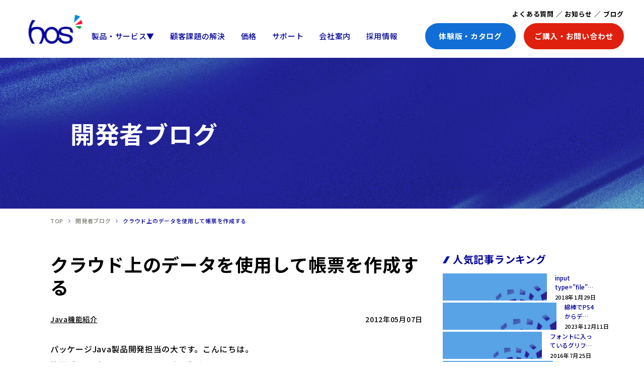

--- FILE ---
content_type: text/html; charset=UTF-8
request_url: https://www.hos.co.jp/blog/20120507/
body_size: 16395
content:
<!doctype html>
<html lang="ja">

<head>
    <!-- Google Tag Manager -->
        <script>(function(w,d,s,l,i){w[l]=w[l]||[];w[l].push({'gtm.start':
    new Date().getTime(),event:'gtm.js'});var f=d.getElementsByTagName(s)[0],
    j=d.createElement(s),dl=l!='dataLayer'?'&l='+l:'';j.async=true;j.src=
    'https://www.googletagmanager.com/gtm.js?id='+i+dl;f.parentNode.insertBefore(j,f);
    })(window,document,'script','dataLayer','GTM-PKMS95G');</script>
        <!-- End Google Tag Manager -->
    <meta charset="UTF-8" />
    <meta name="viewport" content="width=device-width, initial-scale=1.0" />
    <link rel="preconnect" href="https://fonts.googleapis.com">
    <link rel="preconnect" href="https://fonts.gstatic.com" crossorigin>
    <title>クラウド上のデータを使用して帳票を作成する | 開発者ブログ | 株式会社エイチ・オー・エス</title>
<meta name='robots' content='max-image-preview:large' />
	<style>img:is([sizes="auto" i], [sizes^="auto," i]) { contain-intrinsic-size: 3000px 1500px }</style>
	<link rel='dns-prefetch' href='//fonts.googleapis.com' />
<link rel='stylesheet' id='wp-block-library-css' href='https://www.hos.co.jp/wp-includes/css/dist/block-library/style.min.css?ver=6.7.2' type='text/css' media='all' />
<style id='classic-theme-styles-inline-css' type='text/css'>
/*! This file is auto-generated */
.wp-block-button__link{color:#fff;background-color:#32373c;border-radius:9999px;box-shadow:none;text-decoration:none;padding:calc(.667em + 2px) calc(1.333em + 2px);font-size:1.125em}.wp-block-file__button{background:#32373c;color:#fff;text-decoration:none}
</style>
<style id='global-styles-inline-css' type='text/css'>
:root{--wp--preset--aspect-ratio--square: 1;--wp--preset--aspect-ratio--4-3: 4/3;--wp--preset--aspect-ratio--3-4: 3/4;--wp--preset--aspect-ratio--3-2: 3/2;--wp--preset--aspect-ratio--2-3: 2/3;--wp--preset--aspect-ratio--16-9: 16/9;--wp--preset--aspect-ratio--9-16: 9/16;--wp--preset--color--black: #000000;--wp--preset--color--cyan-bluish-gray: #abb8c3;--wp--preset--color--white: #ffffff;--wp--preset--color--pale-pink: #f78da7;--wp--preset--color--vivid-red: #cf2e2e;--wp--preset--color--luminous-vivid-orange: #ff6900;--wp--preset--color--luminous-vivid-amber: #fcb900;--wp--preset--color--light-green-cyan: #7bdcb5;--wp--preset--color--vivid-green-cyan: #00d084;--wp--preset--color--pale-cyan-blue: #8ed1fc;--wp--preset--color--vivid-cyan-blue: #0693e3;--wp--preset--color--vivid-purple: #9b51e0;--wp--preset--color--main-color: #000099;--wp--preset--color--blue: #116ed6;--wp--preset--color--red: #e0200e;--wp--preset--gradient--vivid-cyan-blue-to-vivid-purple: linear-gradient(135deg,rgba(6,147,227,1) 0%,rgb(155,81,224) 100%);--wp--preset--gradient--light-green-cyan-to-vivid-green-cyan: linear-gradient(135deg,rgb(122,220,180) 0%,rgb(0,208,130) 100%);--wp--preset--gradient--luminous-vivid-amber-to-luminous-vivid-orange: linear-gradient(135deg,rgba(252,185,0,1) 0%,rgba(255,105,0,1) 100%);--wp--preset--gradient--luminous-vivid-orange-to-vivid-red: linear-gradient(135deg,rgba(255,105,0,1) 0%,rgb(207,46,46) 100%);--wp--preset--gradient--very-light-gray-to-cyan-bluish-gray: linear-gradient(135deg,rgb(238,238,238) 0%,rgb(169,184,195) 100%);--wp--preset--gradient--cool-to-warm-spectrum: linear-gradient(135deg,rgb(74,234,220) 0%,rgb(151,120,209) 20%,rgb(207,42,186) 40%,rgb(238,44,130) 60%,rgb(251,105,98) 80%,rgb(254,248,76) 100%);--wp--preset--gradient--blush-light-purple: linear-gradient(135deg,rgb(255,206,236) 0%,rgb(152,150,240) 100%);--wp--preset--gradient--blush-bordeaux: linear-gradient(135deg,rgb(254,205,165) 0%,rgb(254,45,45) 50%,rgb(107,0,62) 100%);--wp--preset--gradient--luminous-dusk: linear-gradient(135deg,rgb(255,203,112) 0%,rgb(199,81,192) 50%,rgb(65,88,208) 100%);--wp--preset--gradient--pale-ocean: linear-gradient(135deg,rgb(255,245,203) 0%,rgb(182,227,212) 50%,rgb(51,167,181) 100%);--wp--preset--gradient--electric-grass: linear-gradient(135deg,rgb(202,248,128) 0%,rgb(113,206,126) 100%);--wp--preset--gradient--midnight: linear-gradient(135deg,rgb(2,3,129) 0%,rgb(40,116,252) 100%);--wp--preset--font-size--small: 13px;--wp--preset--font-size--medium: 20px;--wp--preset--font-size--large: 36px;--wp--preset--font-size--x-large: 42px;--wp--preset--spacing--20: 0.44rem;--wp--preset--spacing--30: 0.67rem;--wp--preset--spacing--40: 1rem;--wp--preset--spacing--50: 1.5rem;--wp--preset--spacing--60: 2.25rem;--wp--preset--spacing--70: 3.38rem;--wp--preset--spacing--80: 5.06rem;--wp--preset--shadow--natural: 6px 6px 9px rgba(0, 0, 0, 0.2);--wp--preset--shadow--deep: 12px 12px 50px rgba(0, 0, 0, 0.4);--wp--preset--shadow--sharp: 6px 6px 0px rgba(0, 0, 0, 0.2);--wp--preset--shadow--outlined: 6px 6px 0px -3px rgba(255, 255, 255, 1), 6px 6px rgba(0, 0, 0, 1);--wp--preset--shadow--crisp: 6px 6px 0px rgba(0, 0, 0, 1);}:where(.is-layout-flex){gap: 0.5em;}:where(.is-layout-grid){gap: 0.5em;}body .is-layout-flex{display: flex;}.is-layout-flex{flex-wrap: wrap;align-items: center;}.is-layout-flex > :is(*, div){margin: 0;}body .is-layout-grid{display: grid;}.is-layout-grid > :is(*, div){margin: 0;}:where(.wp-block-columns.is-layout-flex){gap: 2em;}:where(.wp-block-columns.is-layout-grid){gap: 2em;}:where(.wp-block-post-template.is-layout-flex){gap: 1.25em;}:where(.wp-block-post-template.is-layout-grid){gap: 1.25em;}.has-black-color{color: var(--wp--preset--color--black) !important;}.has-cyan-bluish-gray-color{color: var(--wp--preset--color--cyan-bluish-gray) !important;}.has-white-color{color: var(--wp--preset--color--white) !important;}.has-pale-pink-color{color: var(--wp--preset--color--pale-pink) !important;}.has-vivid-red-color{color: var(--wp--preset--color--vivid-red) !important;}.has-luminous-vivid-orange-color{color: var(--wp--preset--color--luminous-vivid-orange) !important;}.has-luminous-vivid-amber-color{color: var(--wp--preset--color--luminous-vivid-amber) !important;}.has-light-green-cyan-color{color: var(--wp--preset--color--light-green-cyan) !important;}.has-vivid-green-cyan-color{color: var(--wp--preset--color--vivid-green-cyan) !important;}.has-pale-cyan-blue-color{color: var(--wp--preset--color--pale-cyan-blue) !important;}.has-vivid-cyan-blue-color{color: var(--wp--preset--color--vivid-cyan-blue) !important;}.has-vivid-purple-color{color: var(--wp--preset--color--vivid-purple) !important;}.has-black-background-color{background-color: var(--wp--preset--color--black) !important;}.has-cyan-bluish-gray-background-color{background-color: var(--wp--preset--color--cyan-bluish-gray) !important;}.has-white-background-color{background-color: var(--wp--preset--color--white) !important;}.has-pale-pink-background-color{background-color: var(--wp--preset--color--pale-pink) !important;}.has-vivid-red-background-color{background-color: var(--wp--preset--color--vivid-red) !important;}.has-luminous-vivid-orange-background-color{background-color: var(--wp--preset--color--luminous-vivid-orange) !important;}.has-luminous-vivid-amber-background-color{background-color: var(--wp--preset--color--luminous-vivid-amber) !important;}.has-light-green-cyan-background-color{background-color: var(--wp--preset--color--light-green-cyan) !important;}.has-vivid-green-cyan-background-color{background-color: var(--wp--preset--color--vivid-green-cyan) !important;}.has-pale-cyan-blue-background-color{background-color: var(--wp--preset--color--pale-cyan-blue) !important;}.has-vivid-cyan-blue-background-color{background-color: var(--wp--preset--color--vivid-cyan-blue) !important;}.has-vivid-purple-background-color{background-color: var(--wp--preset--color--vivid-purple) !important;}.has-black-border-color{border-color: var(--wp--preset--color--black) !important;}.has-cyan-bluish-gray-border-color{border-color: var(--wp--preset--color--cyan-bluish-gray) !important;}.has-white-border-color{border-color: var(--wp--preset--color--white) !important;}.has-pale-pink-border-color{border-color: var(--wp--preset--color--pale-pink) !important;}.has-vivid-red-border-color{border-color: var(--wp--preset--color--vivid-red) !important;}.has-luminous-vivid-orange-border-color{border-color: var(--wp--preset--color--luminous-vivid-orange) !important;}.has-luminous-vivid-amber-border-color{border-color: var(--wp--preset--color--luminous-vivid-amber) !important;}.has-light-green-cyan-border-color{border-color: var(--wp--preset--color--light-green-cyan) !important;}.has-vivid-green-cyan-border-color{border-color: var(--wp--preset--color--vivid-green-cyan) !important;}.has-pale-cyan-blue-border-color{border-color: var(--wp--preset--color--pale-cyan-blue) !important;}.has-vivid-cyan-blue-border-color{border-color: var(--wp--preset--color--vivid-cyan-blue) !important;}.has-vivid-purple-border-color{border-color: var(--wp--preset--color--vivid-purple) !important;}.has-vivid-cyan-blue-to-vivid-purple-gradient-background{background: var(--wp--preset--gradient--vivid-cyan-blue-to-vivid-purple) !important;}.has-light-green-cyan-to-vivid-green-cyan-gradient-background{background: var(--wp--preset--gradient--light-green-cyan-to-vivid-green-cyan) !important;}.has-luminous-vivid-amber-to-luminous-vivid-orange-gradient-background{background: var(--wp--preset--gradient--luminous-vivid-amber-to-luminous-vivid-orange) !important;}.has-luminous-vivid-orange-to-vivid-red-gradient-background{background: var(--wp--preset--gradient--luminous-vivid-orange-to-vivid-red) !important;}.has-very-light-gray-to-cyan-bluish-gray-gradient-background{background: var(--wp--preset--gradient--very-light-gray-to-cyan-bluish-gray) !important;}.has-cool-to-warm-spectrum-gradient-background{background: var(--wp--preset--gradient--cool-to-warm-spectrum) !important;}.has-blush-light-purple-gradient-background{background: var(--wp--preset--gradient--blush-light-purple) !important;}.has-blush-bordeaux-gradient-background{background: var(--wp--preset--gradient--blush-bordeaux) !important;}.has-luminous-dusk-gradient-background{background: var(--wp--preset--gradient--luminous-dusk) !important;}.has-pale-ocean-gradient-background{background: var(--wp--preset--gradient--pale-ocean) !important;}.has-electric-grass-gradient-background{background: var(--wp--preset--gradient--electric-grass) !important;}.has-midnight-gradient-background{background: var(--wp--preset--gradient--midnight) !important;}.has-small-font-size{font-size: var(--wp--preset--font-size--small) !important;}.has-medium-font-size{font-size: var(--wp--preset--font-size--medium) !important;}.has-large-font-size{font-size: var(--wp--preset--font-size--large) !important;}.has-x-large-font-size{font-size: var(--wp--preset--font-size--x-large) !important;}
:where(.wp-block-post-template.is-layout-flex){gap: 1.25em;}:where(.wp-block-post-template.is-layout-grid){gap: 1.25em;}
:where(.wp-block-columns.is-layout-flex){gap: 2em;}:where(.wp-block-columns.is-layout-grid){gap: 2em;}
:root :where(.wp-block-pullquote){font-size: 1.5em;line-height: 1.6;}
</style>
<link rel='stylesheet' id='contact-form-7-css' href='https://www.hos.co.jp/wp-content/plugins/contact-form-7/includes/css/styles.css?ver=6.0.6' type='text/css' media='all' />
<link rel='stylesheet' id='noto-sans-jp-css' href='https://fonts.googleapis.com/css2?family=Noto+Sans+JP%3Awght%40100..900&#038;display=swap&#038;ver=20260129' type='text/css' media='all' />
<link rel='stylesheet' id='font-josefin-sans-css' href='https://fonts.googleapis.com/css2?family=Josefin+Sans%3Aital%2Cwght%400%2C100..700%3B1%2C100..700&#038;display=swap&#038;ver=20260129' type='text/css' media='all' />
<link rel='stylesheet' id='font-ibm-plex-sans-jp-css' href='https://fonts.googleapis.com/css2?family=IBM+Plex+Sans+JP%3Awght%40300%3B400%3B500%3B700&#038;display=swap&#038;ver=20260129' type='text/css' media='all' />
<link rel='stylesheet' id='theme-css-css' href='https://www.hos.co.jp/wp-content/themes/hos_v2/assets/css/style.css?ver=20260129' type='text/css' media='all' />
<link rel="https://api.w.org/" href="https://www.hos.co.jp/wp-json/" /><link rel="alternate" title="JSON" type="application/json" href="https://www.hos.co.jp/wp-json/wp/v2/blog/7747" /><link rel="EditURI" type="application/rsd+xml" title="RSD" href="https://www.hos.co.jp/xmlrpc.php?rsd" />
<meta name="generator" content="WordPress 6.7.2" />
<link rel="canonical" href="https://www.hos.co.jp/blog/20120507/" />
<link rel='shortlink' href='https://www.hos.co.jp/?p=7747' />
<link rel="alternate" title="oEmbed (JSON)" type="application/json+oembed" href="https://www.hos.co.jp/wp-json/oembed/1.0/embed?url=https%3A%2F%2Fwww.hos.co.jp%2Fblog%2F20120507%2F" />
<link rel="alternate" title="oEmbed (XML)" type="text/xml+oembed" href="https://www.hos.co.jp/wp-json/oembed/1.0/embed?url=https%3A%2F%2Fwww.hos.co.jp%2Fblog%2F20120507%2F&#038;format=xml" />
<style type="text/css">.broken_link, a.broken_link {
	text-decoration: line-through;
}</style><link rel="icon" href="https://www.hos.co.jp/wp-content/uploads/2025/03/logo-favicon-bg-white-120x120.png" sizes="32x32" />
<link rel="icon" href="https://www.hos.co.jp/wp-content/uploads/2025/03/logo-favicon-bg-white-480x480.png" sizes="192x192" />
<link rel="apple-touch-icon" href="https://www.hos.co.jp/wp-content/uploads/2025/03/logo-favicon-bg-white-480x480.png" />
<meta name="msapplication-TileImage" content="https://www.hos.co.jp/wp-content/uploads/2025/03/logo-favicon-bg-white-480x480.png" />
</head>

<body>
    <!-- Google Tag Manager -->
        <noscript><iframe src="https://www.googletagmanager.com/ns.html?id=GTM-PKMS95G"
    height="0" width="0" style="display:none;visibility:hidden"></iframe></noscript>
        <!-- End Google Tag Manager -->
    <header class="l-header">
        <div class="l-header__background js-drop-background"></div>
        <div class="l-header__inner">
            <div class="l-header-logo">
                <a href="https://www.hos.co.jp/" class="l-header-logo__link">
                                            <div class="l-header-logo__img">株式会社エイチ・オー・エス</div>
                                    </a>
            </div>
            <nav class="l-header-nav u-none-max-tb">
                <div class="l-header-nav-container">
                    <ul class="l-header-nav__list-global">
                        <li class="l-header-nav__item-drop js-has-drop">
                            <div class="l-header-nav__item-drop__title">製品・サービス▼</div>
                            <div class="l-header-nav-drop js-drop">
                                <div class="l-header-nav-drop__inner">
                                    <div class="l-header-nav-drop__product-area">
                                        <div class="l-header-nav-drop__product-area__upper">
                                            <div class="l-header-nav-drop__category">製品</div>
                                            <ul class="l-header-nav-drop__list">
                                                                                                    <li class="l-header-nav-drop__item">
                                                            <a href="https://www.hos.co.jp/package/cr/" class="l-header-nav-drop__item__link">
                                                                <div class="l-header-nav-drop__title">シーオーリポーツ</div>
                                                                <p class="l-header-nav-drop__introduction">プログラム制御型<br />
帳票ツール</p>
                                                            </a>
                                                        </li>
                                                                                                                <li class="l-header-nav-drop__item">
                                                            <a href="https://www.hos.co.jp/package/dc/" class="l-header-nav-drop__item__link">
                                                                <div class="l-header-nav-drop__title">シーオーリポーツ<br />
帳票クリエータ</div>
                                                                <p class="l-header-nav-drop__introduction">ローコード帳票ツール</p>
                                                            </a>
                                                        </li>
                                                                                                                <li class="l-header-nav-drop__item">
                                                            <a href="https://www.hos.co.jp/package/cs/" class="l-header-nav-drop__item__link">
                                                                <div class="l-header-nav-drop__title">シーオーリポーツ<br />
帳票管理サーバ</div>
                                                                <p class="l-header-nav-drop__introduction">クラウド対応電子帳票<br />
システム</p>
                                                            </a>
                                                        </li>
                                                                                                                <li class="l-header-nav-drop__item">
                                                            <a href="https://www.hos.co.jp/package/viewer/" class="l-header-nav-drop__item__link">
                                                                <div class="l-header-nav-drop__title">シーオーリポーツ<br />
ビュアー</div>
                                                                <p class="l-header-nav-drop__introduction">シーオーリポーツ<br />
ドキュメントを閲覧</p>
                                                            </a>
                                                        </li>
                                                                                                    </ul>
                                        </div>
                                        <div class="l-header-nav-drop__product-area__lower">
                                            <a href="https://www.hos.co.jp/package/function/" class="l-header-nav-drop__button__link">機能・仕様一覧をみる</a>
                                            <div class="c-lead l-header-nav-drop__lead"><a href="https://www.hos.co.jp/package/old/" class="c-lead__link">旧バージョン製品</a></div>
                                        </div>
                                    </div>
                                    <div class="l-header-nav-drop__service-area">
                                        <div class="l-header-nav-drop__category">サービス</div>
                                        <ul class="l-header-nav-drop__list">
                                                                                            <li class="l-header-nav-drop__item">
                                                        <a href="https://www.hos.co.jp/service/development/" class="l-header-nav-drop__item__link">
                                                            <div class="l-header-nav-drop__title">帳票開発</div>
                                                                                                                    </a>
                                                    </li>
                                                                                                        <li class="l-header-nav-drop__item">
                                                        <a href="https://www.hos.co.jp/service/migration/" class="l-header-nav-drop__item__link">
                                                            <div class="l-header-nav-drop__title">帳票ファイル移行</div>
                                                                                                                    </a>
                                                    </li>
                                                                                                        <li class="l-header-nav-drop__item">
                                                        <a href="https://www.hos.co.jp/service/introduction/" class="l-header-nav-drop__item__link">
                                                            <div class="l-header-nav-drop__title">導入コンサルティング・教育</div>
                                                                                                                    </a>
                                                    </li>
                                                                                                        <li class="l-header-nav-drop__item">
                                                        <a href="https://www.hos.co.jp/service/version-up/" class="l-header-nav-drop__item__link">
                                                            <div class="l-header-nav-drop__title">バージョンアップ支援</div>
                                                                                                                    </a>
                                                    </li>
                                                                                            </ul>
                                    </div>
                                </div>
                            </div>
                        </li>
                        <li class="l-header-nav__item"><a href="https://www.hos.co.jp/solution/" class="l-header-nav__item__link">顧客課題の解決</a></li>
                        <li class="l-header-nav__item"><a href="https://www.hos.co.jp/price/" class="l-header-nav__item__link">価格</a></li>
                        <li class="l-header-nav__item"><a href="https://www.hos.co.jp/support/" class="l-header-nav__item__link">サポート</a></li>
                        <li class="l-header-nav__item"><a href="https://www.hos.co.jp/company/" class="l-header-nav__item__link">会社案内</a></li>
                        <li class="l-header-nav__item"><a href="https://www.hos.co.jp/recruit/" class="l-header-nav__item__link">採用情報</a></li>
                    </ul>
                    <ul class="l-header-nav__list-cta">
                        <li class="l-header-nav__button--blue"><a href="https://www.hos.co.jp/download/"
                                class="l-header-nav__button--blue__link">体験版・カタログ</a>
                        </li>
                        <li class="l-header-nav__button--red"><a href="https://www.hos.co.jp/inquiry/"
                                class="l-header-nav__button--red__link">ご購入・お問い合わせ</a>
                        </li>
                    </ul>
                </div>
                <div class="l-header-nav-container-post">
                    <ul class="l-header-nav__list-post">
                        <li class="l-header-nav__item"><a href="https://www.hos.co.jp/faq/" class="l-header-nav__item__link">よくある質問</a></li>
                        <li class="l-header-nav__item"><a href="https://www.hos.co.jp/news/" class="l-header-nav__item__link">お知らせ</a></li>
                        <li class="l-header-nav__item"><a href="https://www.hos.co.jp/blog/" class="l-header-nav__item__link">ブログ</a></li>
                    </ul>
                </div>
            </nav>
            <div class="l-header-hamburger u-none-min-pc js-hamburger">
                <div class="l-header-hamburger__button">
                    <div class="l-header-hamburger__bar"></div>
                    <div class="l-header-hamburger__bar"></div>
                    <div class="l-header-hamburger__bar"></div>
                </div>
                <div class="l-header-hamburger__text">MENU</div>
            </div>
            <nav class="l-header-hamburger-menu u-none-min-pc js-hamburger-menu">
                <div class="l-header-hamburger-menu__inner">
                    <ul class="l-header-hamburger-menu__list-global">
                        <li class="l-header-hamburger-menu__item"><a href="https://www.hos.co.jp/" class="l-header-hamburger-menu__item__link">HOME</a></li>
                        <li class="l-header-hamburger-menu__item">製品・サービス
                            <ul class="l-header-hamburger-menu__sublist">
                                                                            <li class="l-header-hamburger-menu__subitem">
                                                <a href="https://www.hos.co.jp/package/cr/" class="l-header-hamburger-menu__subitem__link">シーオーリポーツ</a>
                                            </li>
                                                                                        <li class="l-header-hamburger-menu__subitem">
                                                <a href="https://www.hos.co.jp/package/dc/" class="l-header-hamburger-menu__subitem__link">シーオーリポーツ 帳票クリエータ</a>
                                            </li>
                                                                                        <li class="l-header-hamburger-menu__subitem">
                                                <a href="https://www.hos.co.jp/package/cs/" class="l-header-hamburger-menu__subitem__link">シーオーリポーツ 帳票管理サーバ</a>
                                            </li>
                                                                                        <li class="l-header-hamburger-menu__subitem">
                                                <a href="https://www.hos.co.jp/package/viewer/" class="l-header-hamburger-menu__subitem__link">シーオーリポーツ ビュアー</a>
                                            </li>
                                                                                                                        <li class="l-header-hamburger-menu__subitem">
                                                <a href="https://www.hos.co.jp/service/development/" class="l-header-hamburger-menu__subitem__link">帳票開発</a>
                                            </li>
                                                                                        <li class="l-header-hamburger-menu__subitem">
                                                <a href="https://www.hos.co.jp/service/migration/" class="l-header-hamburger-menu__subitem__link">帳票ファイル移行</a>
                                            </li>
                                                                                        <li class="l-header-hamburger-menu__subitem">
                                                <a href="https://www.hos.co.jp/service/introduction/" class="l-header-hamburger-menu__subitem__link">導入コンサルティング・教育</a>
                                            </li>
                                                                                        <li class="l-header-hamburger-menu__subitem">
                                                <a href="https://www.hos.co.jp/service/version-up/" class="l-header-hamburger-menu__subitem__link">バージョンアップ支援</a>
                                            </li>
                                                                        </ul>
                        </li>
                        <li class="l-header-hamburger-menu__item"><a href="https://www.hos.co.jp/solution/" class="l-header-hamburger-menu__item__link">顧客課題の解決</a></li>
                        <li class="l-header-hamburger-menu__item"><a href="https://www.hos.co.jp/price/" class="l-header-hamburger-menu__item__link">価格</a></li>
                        <li class="l-header-hamburger-menu__item"><a href="https://www.hos.co.jp/support/" class="l-header-hamburger-menu__item__link">サポート</a></li>
                        <li class="l-header-hamburger-menu__item"><a href="https://www.hos.co.jp/company/" class="l-header-hamburger-menu__item__link">会社案内</a></li>
                        <li class="l-header-hamburger-menu__item"><a href="https://www.hos.co.jp/recruit/" class="l-header-hamburger-menu__item__link">採用情報</a></li>
                        <li class="l-header-hamburger-menu__item"><a href="https://www.hos.co.jp/news/" class="l-header-hamburger-menu__item__link">お知らせ</a></li>
                        <li class="l-header-hamburger-menu__item"><a href="https://www.hos.co.jp/blog/" class="l-header-hamburger-menu__item__link">ブログ</a></li>
                    </ul>
                    <ul class="l-header-hamburger-menu__list-cta">
                        <li class="l-header-nav__button--blue"><a href="https://www.hos.co.jp/download/" class="l-header-nav__button--blue__link">体験版・カタログ</a>
                        </li>
                        <li class="l-header-nav__button--red"><a href="https://www.hos.co.jp/inquiry/" class="l-header-nav__button--red__link">ご購入・お問い合わせ</a>
                        </li>
                    </ul>
                </div>
            </nav>
        </div>
    </header>



	<section class="p-first-view">
		<div class="p-first-view__inner">
							<div class="p-first-view__title">開発者ブログ</div>
							</div>
	</section>
    <div class="p-breadcrumb p-breadcrumb-blog">
        <div class="p-breadcrumb__inner">
            <!-- Breadcrumb NavXT 7.4.1 -->
<span property="itemListElement" typeof="ListItem"><a property="item" typeof="WebPage" title="TOPへ移動する" href="https://www.hos.co.jp" class="home" ><span property="name">TOP</span></a><meta property="position" content="1"></span><span property="itemListElement" typeof="ListItem"><a property="item" typeof="WebPage" title="開発者ブログへ移動する" href="https://www.hos.co.jp/blog/" class="archive post-blog-archive" ><span property="name">開発者ブログ</span></a><meta property="position" content="2"></span><span property="itemListElement" typeof="ListItem"><span property="name" class="post post-blog current-item">クラウド上のデータを使用して帳票を作成する</span><meta property="url" content="https://www.hos.co.jp/blog/20120507/"><meta property="position" content="3"></span>        </div>
    </div>
<div class="l-two-column">
    <div class="l-two-column__inner">
        <main class="l-main--two-column">
            <div class="l-main--two-column__inner">
                <div class="p-single p-single-blog">
                    <div class="p-single__inner p-single-blog__inner">
                        <article class="p-article">
                                                        <div class="p-article__inner">
                                <h1>クラウド上のデータを使用して帳票を作成する</h1>
                                <div class="p-article-hgroup__text">
                                    <div class="p-article-hgroup__tags"><a href="https://www.hos.co.jp/blog/tag/java/" title="Java">Java</a> <a href="https://www.hos.co.jp/blog/tag/functional-introduction/" title="機能紹介">機能紹介</a> </div>
                                    <time class="p-article-hgroup__date">2012年05月07日</time>
                                </div>
                                                                <p>パッケージJava製品開発担当の大です。こんにちは。<br />
皆様ゴールデンウィークはいかがお過ごしでしたでしょうか。<br />
私は妻と一緒に映画「<a href="http://www.thermae-romae.jp/index.html">テルマエ・ロマエ</a>」を観にいってきました。噂には聞いていましたが、本当に楽しい映画でしたよ！まだ観ていらっしゃらない方はぜひどうぞ。</p>
<p>さて、頭を切り替えて今日からは仕事です。</p>
<p>世の中クラウドが大流行りですね。広く使われるようになるにつれ、弊社にも「クラウド上に置いたデータを使用して帳票を作成したい」といったご要望も寄せられるようになってきました。</p>
<p>弊社の「<a href="https://www.hos.co.jp/package/dc2/">シーオーリポーツ 帳票クリエータ Ver.2</a>」は、データソースとしてCSV、XML、RDB、固定長のデータを簡単に扱うことができる製品です。しかし、それ以外のデータが扱えないわけではありません。少しプログラミングが必要になりますが、自前のレコードセットクラスを用意することで、さまざまなデータを扱うことができるようになっています。</p>
<p>今回はその一例として、代表的なクラウドサービスである「Googleドキュメント」のスプレッドシートをデータソースにして帳票を出力するサンプルを作ってみました。</p>
<div id="attachment_7750" style="width: 310px" class="wp-caption aligncenter"><a href="https://www.hos.co.jp/wp-content/uploads/2012/05/GoogleSpreadsheet.png"><img fetchpriority="high" decoding="async" aria-describedby="caption-attachment-7750" src="https://www.hos.co.jp/wp-content/uploads/2012/05/GoogleSpreadsheet-300x226.png" alt="Googleスプレッドシート" title="Googleスプレッドシート" width="300" height="226" class="size-medium wp-image-7750" srcset="https://www.hos.co.jp/wp-content/uploads/2012/05/GoogleSpreadsheet-300x226.png 300w, https://www.hos.co.jp/wp-content/uploads/2012/05/GoogleSpreadsheet-480x362.png 480w, https://www.hos.co.jp/wp-content/uploads/2012/05/GoogleSpreadsheet-768x579.png 768w, https://www.hos.co.jp/wp-content/uploads/2012/05/GoogleSpreadsheet-500x377.png 500w, https://www.hos.co.jp/wp-content/uploads/2012/05/GoogleSpreadsheet.png 793w" sizes="(max-width: 300px) 100vw, 300px" /></a><p id="caption-attachment-7750" class="wp-caption-text">Googleスプレッドシート（クリックで拡大）</p></div>
<p><span id="more-7747"></span></p>
<h2>スプレッドシートを作成する</h2>
<p>イチからサンプルを作るのは結構大変なので、帳票クリエータ Ver.2 のデベロッパーズマニュアルに付属のサンプル「実践的な帳票出力処理（１）単票出力」を改造することにします。今回は、フォームファイルはこれに入っているものをそのまま使用します。</p>
<p>まず、Googleドキュメント上でスプレッドシートを新規に作成します（Googleアカウントが必要です）。<br />
スプレッドシート名は「保険サンプル」としておきます。</p>
<p>元のサンプルにはCSVのデータが用意されていますので、それをスプレッドシートにそのまま流し込みます。</p>
<h2>GoogleスプレッドシートAPIのクライアントライブラリを用意する</h2>
<p>Googleスプレッドシートからデータを取得するには、Googleが提供しているクライアントライブラリを使用します。</p>
<ul>
<li><a href="http://code.google.com/p/gdata-java-client/downloads/list">Google Data Java Client Library</a></li>
</ul>
<p>こちらからgdata-src.java-*.zipをダウンロードして解凍します。<br />
「lib」「deps」フォルダの中にあるjar群にクラスパスを通せば、開発を行う準備は完了です。</p>
<h2>レコードセットクラスを作成する</h2>
<p>レコードセットクラスは、jp.co.hos.coreports.IRecordSetインタフェースを実装して作成します。</p>
<pre class="brush: java; title: ; notranslate" title="">
package test;

import java.io.IOException;
import java.util.Iterator;

import jp.co.hos.coreports.IRecordSet;
import jp.co.hos.coreports.events.IEventListener;

import com.google.gdata.client.spreadsheet.FeedURLFactory;
import com.google.gdata.client.spreadsheet.SpreadsheetQuery;
import com.google.gdata.client.spreadsheet.SpreadsheetService;
import com.google.gdata.data.spreadsheet.CustomElementCollection;
import com.google.gdata.data.spreadsheet.ListEntry;
import com.google.gdata.data.spreadsheet.ListFeed;
import com.google.gdata.data.spreadsheet.SpreadsheetEntry;
import com.google.gdata.data.spreadsheet.SpreadsheetFeed;
import com.google.gdata.data.spreadsheet.WorksheetEntry;
import com.google.gdata.util.ServiceException;

/**
 * Google スプレッドシートをデータソースとして使用するレコードセットです。
 * 
 */
public class GoogleSpreadsheetRecordSet implements IRecordSet {
	private SpreadsheetService service = new SpreadsheetService(&quot;Google スプレッドシート サンプル&quot;);
	private Iterator&lt;ListEntry&gt; listIterator;
	private CustomElementCollection current = null;
	private String spreadsheetName;
	private String userName;
	private String password;

	// スプレッドシート名を指定してデータをロードします。
	private void load() throws IOException, ServiceException {
		// 認証処理は、現在はOAuthを使用することが推奨されていますが、
		// ここでは本題ではないので簡単のためユーザ名・パスワードで認証しています。
		service.setUserCredentials(userName, password);
		SpreadsheetEntry spreadsheet = getSpreadsheet(spreadsheetName);
		// ワークシートはここではデフォルトのものを使用します。
		WorksheetEntry worksheet = spreadsheet.getDefaultWorksheet();
		ListFeed lf = service.getFeed(worksheet.getListFeedUrl(), ListFeed.class);
		listIterator = lf.getEntries().iterator();
	}

	// スプレッドシート名を指定してスプレッドシートを取得します。
	private SpreadsheetEntry getSpreadsheet(String name) throws IOException, ServiceException {
		FeedURLFactory factory = FeedURLFactory.getDefault();
		SpreadsheetQuery query = new SpreadsheetQuery(factory.getSpreadsheetsFeedUrl());
		query.setTitleQuery(name);
		SpreadsheetFeed feed = service.query(query, SpreadsheetFeed.class);
		// 見つかった最初のものを返します。同じ名前のスプレッドシートが複数ある場合は注意してください。
		return feed.getEntries().get(0);
	}

	@Override
	public Object getValue(Object key) {
		return current.getValue(String.valueOf(key));
	}

	@Override
	public boolean next() {
		if (current == null) {
			// まだロードしてなければロードする
			try {
				load();
			} catch (Exception ex) {
				throw new RuntimeException(&quot;ロードに失敗しました&quot;, ex);
			}
		}
		if (listIterator.hasNext()) {
			current = listIterator.next().getCustomElements();
			return true;
		} else {
			current = null;
			return false;
		}
	}

	@Override
	public Object getValue(int arg0) {
		// 今回は不使用
		return null;
	}

	@Override
	public void addEventListener(IEventListener arg0) {
		// 今回は不使用
	}

	// 以下getter/setter

	public String getSpreadsheetName() {
		return spreadsheetName;
	}

	public void setSpreadsheetName(String spreadsheetName) {
		this.spreadsheetName = spreadsheetName;
	}

	public String getUserName() {
		return userName;
	}

	public void setUserName(String userName) {
		this.userName = userName;
	}

	public String getPassword() {
		return password;
	}

	public void setPassword(String password) {
		this.password = password;
	}
}
</pre>
<h2>設定ファイルを作成する</h2>
<p>帳票クリエータの設定ファイルを作成します。これも、サンプルにちょっとだけ手を入れただけのものです。</p>
<p>ポイントは、<code>RecordSet</code>タグで指定しているレコードセットの定義部分です（25行目～30行目）。<code>implementer</code>属性で、上で作成したGoogleSpreadsheetRecordSetクラスを指定しています。また、<code>Property</code>タグで認証情報やスプレッドシート名等を指定します。（設定ファイルはXMLのファイルなので、パスワード等を平文で書くと危険です。運用時には<strong>設定ファイルの暗号化機能</strong>を使用して、中身を見えないようにしておきましょう。）</p>
<pre class="brush: xml; highlight: [25,26,27,28,29,30]; title: ; notranslate" title="">
&lt;?xml version=&quot;1.0&quot; encoding=&quot;Shift_JIS&quot;?&gt;

&lt;DocCreatorConf version=&quot;3.0&quot; xmlns=&quot;http://schema.hos.co.jp/dcx/3.0/&quot; scriptType=&quot;application/ecmascript&quot;&gt;

  &lt;!--  グローバル領域のスクリプト --&gt;
  &lt;Script import=&quot;test&quot;&gt;
    var today = {
      year: date('yyyy'),
      month: date('MM'),
      day: date('dd')
    }
    var crCircle = new CrCircle();
    crCircle.width = 1100;
    crCircle.height = 400;
    crCircle.lineWidth = 60;
  &lt;/Script&gt;
  
  &lt;!-- DocCreatorの設定 --&gt;
  &lt;DocCreator formPath=&quot;c:\DcHokenSample&quot; documentPath=&quot;c:\DcHokenSample&quot;&gt;
    &lt;FileOutJob name=&quot;保険サンプル&quot; fileName=&quot;sample&quot;&gt;
      &lt;Document type=&quot;BINARY&quot; /&gt;
    &lt;/FileOutJob&gt;
  &lt;/DocCreator&gt;

  &lt;!-- レコードセットの設定 --&gt;
  &lt;RecordSet name=&quot;保険データ&quot; implementer=&quot;new GoogleSpreadsheetRecordSet()&quot; &gt;
    &lt;Property name=&quot;userName&quot; value=&quot;&#x5B;ユーザ名]&quot; /&gt;
    &lt;Property name=&quot;password&quot; value=&quot;&#x5B;パスワード]&quot; /&gt;
    &lt;Property name=&quot;spreadsheetName&quot; value=&quot;保険サンプル&quot; /&gt;
  &lt;/RecordSet&gt;
  
  &lt;!-- レポートの設定 --&gt;
  &lt;Report name=&quot;レポート1&quot;&gt;
    &lt;Form name=&quot;保険サンプル&quot; recordSet=&quot;保険データ&quot; listener=&quot;new PageOutOnFormFilled()&quot;&gt;
      &lt;!-- ページ出力前に実行されるスクリプト --&gt;
      &lt;Script on=&quot;pageBefore&quot;&gt;
        crCircle.startY = $('新疾病2') == &quot;&quot; ? 21560 : 22060;
        crCircle.startX = 5300;
        crForm.draw(crCircle);
        
        crCircle.startY = $('新成人病2') == &quot;&quot; ? 21560 : 22060;
        crCircle.startX = 7600;
        crForm.draw(crCircle);
      &lt;/Script&gt;
      &lt;Layout value=&quot;HokenSample.cfx&quot; /&gt;
      &lt;Field name=&quot;年&quot; valueType=&quot;SCRIPT&quot; value=&quot;today.year&quot; /&gt;
      &lt;Field name=&quot;月&quot; valueType=&quot;SCRIPT&quot; value=&quot;today.month&quot; /&gt;
      &lt;Field name=&quot;日&quot; valueType=&quot;SCRIPT&quot; value=&quot;today.day&quot; /&gt;
      &lt;Field name=&quot;主契約&quot; value=&quot;主契約&quot; /&gt;
      &lt;Field name=&quot;回払1&quot; value=&quot;回払1&quot; /&gt;
      &lt;Field name=&quot;定期保険特約&quot; value=&quot;定期保険特約&quot; /&gt;
      &lt;Field name=&quot;保険料定期一括払制度&quot; value=&quot;保険料定期一括払制度&quot; /&gt;
      &lt;Field name=&quot;年間削除&quot; value=&quot;年間削除&quot; /&gt;
      &lt;Field name=&quot;新疾病1&quot; value=&quot;新疾病1&quot; /&gt;
      &lt;Field name=&quot;新成人病1&quot; value=&quot;新成人病1&quot; /&gt;
      &lt;Field name=&quot;不支払特定部位&quot; value=&quot;不支払特定部位&quot; /&gt;
      &lt;Field name=&quot;回払2&quot; value=&quot;回払2&quot; /&gt;
      &lt;Field name=&quot;被保険者&quot; value=&quot;被保険者&quot; /&gt;
      &lt;Field name=&quot;保険契約者&quot; value=&quot;保険契約者&quot; /&gt;
      &lt;Field name=&quot;次回払込保険料&quot; value=&quot;次回払込保険料&quot; /&gt;
      &lt;Field name=&quot;契約番号&quot; value=&quot;契約番号&quot; /&gt;
      &lt;Field name=&quot;親権者又は後見人&quot; value=&quot;親権者又は後見人&quot; /&gt;
      &lt;Field name=&quot;月度&quot; value=&quot;月度&quot; /&gt;
      &lt;Field name=&quot;支店名&quot; value=&quot;支店名&quot; /&gt;
      &lt;Field name=&quot;支部&quot; value=&quot;支部&quot; /&gt;
      &lt;Field name=&quot;取扱者&quot; value=&quot;取扱者&quot; /&gt;
      &lt;Field name=&quot;証券番号1&quot; value=&quot;証券番号1&quot; /&gt;
      &lt;Field name=&quot;証券番号2&quot; value=&quot;証券番号2&quot; /&gt;
      &lt;Field name=&quot;新疾病2&quot; value=&quot;新疾病2&quot; /&gt;
      &lt;Field name=&quot;新成人病2&quot; value=&quot;新成人病2&quot; /&gt;
    &lt;/Form&gt;
  &lt;/Report&gt;
&lt;/DocCreatorConf&gt;
</pre>
<h2>rdcコマンドで実行する</h2>
<p>コンパイルしたクラスファイル（GoogleSpreadsheetRecordSet.class）を、rdcコマンドのインストールされているフォルダの下のclassesにコピーします。Google Spreadsheet APIで必要なライブラリ群も、同階層のlibにコピーします。rdcコマンドは自動でこれらのフォルダをクラスパスに追加しますので、手間いらずで便利です。</p>
<p><div id="attachment_7767" style="width: 310px" class="wp-caption aligncenter"><a href="https://www.hos.co.jp/wp-content/uploads/2012/05/rdc.png"><img decoding="async" aria-describedby="caption-attachment-7767" src="https://www.hos.co.jp/wp-content/uploads/2012/05/rdc-300x218.png" alt="rdcコマンドで実行" title="rdcコマンドで実行" width="300" height="218" class="size-medium wp-image-7767" srcset="https://www.hos.co.jp/wp-content/uploads/2012/05/rdc-300x218.png 300w, https://www.hos.co.jp/wp-content/uploads/2012/05/rdc-480x349.png 480w, https://www.hos.co.jp/wp-content/uploads/2012/05/rdc-500x363.png 500w, https://www.hos.co.jp/wp-content/uploads/2012/05/rdc.png 677w" sizes="(max-width: 300px) 100vw, 300px" /></a><p id="caption-attachment-7767" class="wp-caption-text">rdcコマンドで実行（クリックで拡大）</p></div><br />
無事に実行されましたね！</p>
<div id="attachment_7772" style="width: 301px" class="wp-caption aligncenter"><a href="https://www.hos.co.jp/wp-content/uploads/2012/05/hoken.png"><img decoding="async" aria-describedby="caption-attachment-7772" src="https://www.hos.co.jp/wp-content/uploads/2012/05/hoken-291x300.png" alt="実行結果の帳票" title="実行結果の帳票" width="291" height="300" class="size-medium wp-image-7772" srcset="https://www.hos.co.jp/wp-content/uploads/2012/05/hoken-291x300.png 291w, https://www.hos.co.jp/wp-content/uploads/2012/05/hoken-467x480.png 467w, https://www.hos.co.jp/wp-content/uploads/2012/05/hoken-768x789.png 768w, https://www.hos.co.jp/wp-content/uploads/2012/05/hoken-486x500.png 486w, https://www.hos.co.jp/wp-content/uploads/2012/05/hoken.png 793w" sizes="(max-width: 291px) 100vw, 291px" /></a><p id="caption-attachment-7772" class="wp-caption-text">実行結果の帳票（クリックで拡大）</p></div>
<h2>まとめ</h2>
<p>今回は、レコードセットクラスを自作することによってクラウド上のデータをデータソースとして使用する方法をご紹介しました。</p>
<p>この他にも、以前「Twitter APIで遊んでみよう<a href="https://www.hos.co.jp/blog/20100816/">（１）</a><a href="https://www.hos.co.jp/blog/20100928/">（２）</a>」という記事でご紹介したように、XMLを返すAPIを持つサービスであれば、データソースをXMLとして使用することを検討してみても良いでしょう。（今回使用したGoogle Spreadsheet APIも、実際にはAtomで返してきているようなので、XMLとしても使用できると思います。。。試してませんが）。ご利用のサービスに合わせて柔軟に定義していただくと良いと思います。</p>
                                                    </div>
                        <div class="p-article-author">執筆担当：大</div>
                        </article>
                    </div>
                </div>
                <div class='yarpp yarpp-related yarpp-related-website yarpp-template-yarpp-template-hos'>


<div class="p-section-two-column p-related-section">
    <div class="p-section-two-column__inner">
        <hgroup class="c-heading-md p-section-two-column-heading">
            <h2 class="c-heading-md__title">関連記事</h2>
            <p class="c-heading-md__title-en">Related posts</p>
        </hgroup>
        <ul class="c-list p-single-list p-single-related-list">
                    <li class="c-item p-single-item p-single-related-item">
                <a href="https://www.hos.co.jp/blog/20181210/" class="p-single-item__link c-card-sm">
                    <div class="c-card-sm__text">
                        <div class="c-card-sm__title">スマートスピーカー</div>
                        <div class="c-card-sm__body">
                            <time class="c-card-sm__date">2018年12月10日</time>
                            <div class="c-card-sm__tag"></div>
                        </div>
                    </div>
                </a>
            </li>
                    <li class="c-item p-single-item p-single-related-item">
                <a href="https://www.hos.co.jp/blog/20130527/" class="p-single-item__link c-card-sm">
                    <div class="c-card-sm__text">
                        <div class="c-card-sm__title">Present for you</div>
                        <div class="c-card-sm__body">
                            <time class="c-card-sm__date">2013年5月27日</time>
                            <div class="c-card-sm__tag">雑記　</div>
                        </div>
                    </div>
                </a>
            </li>
                    <li class="c-item p-single-item p-single-related-item">
                <a href="https://www.hos.co.jp/blog/20180313/" class="p-single-item__link c-card-sm">
                    <div class="c-card-sm__text">
                        <div class="c-card-sm__title">JDK 10 出るんですよね！？</div>
                        <div class="c-card-sm__body">
                            <time class="c-card-sm__date">2018年3月13日</time>
                            <div class="c-card-sm__tag">Java　</div>
                        </div>
                    </div>
                </a>
            </li>
                    <li class="c-item p-single-item p-single-related-item">
                <a href="https://www.hos.co.jp/blog/20150519/" class="p-single-item__link c-card-sm">
                    <div class="c-card-sm__text">
                        <div class="c-card-sm__title">綺麗でカッコイイ</div>
                        <div class="c-card-sm__body">
                            <time class="c-card-sm__date">2015年5月19日</time>
                            <div class="c-card-sm__tag"></div>
                        </div>
                    </div>
                </a>
            </li>
                    <li class="c-item p-single-item p-single-related-item">
                <a href="https://www.hos.co.jp/blog/20091207/" class="p-single-item__link c-card-sm">
                    <div class="c-card-sm__text">
                        <div class="c-card-sm__title">Go言語</div>
                        <div class="c-card-sm__body">
                            <time class="c-card-sm__date">2009年12月7日</time>
                            <div class="c-card-sm__tag">雑記　</div>
                        </div>
                    </div>
                </a>
            </li>
                    <li class="c-item p-single-item p-single-related-item">
                <a href="https://www.hos.co.jp/blog/20210927/" class="p-single-item__link c-card-sm">
                    <div class="c-card-sm__text">
                        <div class="c-card-sm__title">正当化・・できる？</div>
                        <div class="c-card-sm__body">
                            <time class="c-card-sm__date">2021年9月27日</time>
                            <div class="c-card-sm__tag">雑記　</div>
                        </div>
                    </div>
                </a>
            </li>
                </ul>
    </div>
</div>
</div>
                                    <div class="p-section-two-column p-author-section">
                        <div class="p-section-two-column__inner">
                            <hgroup class="c-heading-md p-section-two-column-heading">
                                <h2 class="c-heading-md__title">大が書いた<br class="u-none-min-tb">そのほかの記事</h2>
                                <p class="c-heading-md__title-en">More Posts</p>
                            </hgroup>
                            <ul class="c-list p-single-list p-single-author-list">
                                                            <li class="c-item p-single-item p-single-author-item">
                                    <a href="https://www.hos.co.jp/blog/20241015/" class="p-single-item__link c-card-sm">
                                        <div class="c-card-sm__text">
                                            <div class="c-card-sm__title">PDF帳票に透かしを設定する</div>
                                            <div class="c-card-sm__body">
                                                <time class="c-card-sm__date">2024年10月15日</time>
                                                <div class="c-card-sm__tag">Java　機能紹介　</div>
                                            </div>
                                        </div>
                                    </a>
                                </li>
                                                            <li class="c-item p-single-item p-single-author-item">
                                    <a href="https://www.hos.co.jp/blog/20240520/" class="p-single-item__link c-card-sm">
                                        <div class="c-card-sm__text">
                                            <div class="c-card-sm__title">出力済みの帳票をテストする</div>
                                            <div class="c-card-sm__body">
                                                <time class="c-card-sm__date">2024年5月20日</time>
                                                <div class="c-card-sm__tag">Java　新機能　</div>
                                            </div>
                                        </div>
                                    </a>
                                </li>
                                                            <li class="c-item p-single-item p-single-author-item">
                                    <a href="https://www.hos.co.jp/blog/20240124/" class="p-single-item__link c-card-sm">
                                        <div class="c-card-sm__text">
                                            <div class="c-card-sm__title">PDF帳票に電子署名・タイムスタンプを付与する</div>
                                            <div class="c-card-sm__body">
                                                <time class="c-card-sm__date">2024年1月24日</time>
                                                <div class="c-card-sm__tag">Java　機能紹介　</div>
                                            </div>
                                        </div>
                                    </a>
                                </li>
                                                            <li class="c-item p-single-item p-single-author-item">
                                    <a href="https://www.hos.co.jp/blog/20230828/" class="p-single-item__link c-card-sm">
                                        <div class="c-card-sm__text">
                                            <div class="c-card-sm__title">java.text.BreakIteratorがUnicode拡張書記素クラスタに対応した</div>
                                            <div class="c-card-sm__body">
                                                <time class="c-card-sm__date">2023年8月28日</time>
                                                <div class="c-card-sm__tag">Java　</div>
                                            </div>
                                        </div>
                                    </a>
                                </li>
                                                            <li class="c-item p-single-item p-single-author-item">
                                    <a href="https://www.hos.co.jp/blog/20230501/" class="p-single-item__link c-card-sm">
                                        <div class="c-card-sm__text">
                                            <div class="c-card-sm__title">デスクワーク中のストレッチ方法</div>
                                            <div class="c-card-sm__body">
                                                <time class="c-card-sm__date">2023年5月1日</time>
                                                <div class="c-card-sm__tag">雑記　</div>
                                            </div>
                                        </div>
                                    </a>
                                </li>
                                                            <li class="c-item p-single-item p-single-author-item">
                                    <a href="https://www.hos.co.jp/blog/20221226/" class="p-single-item__link c-card-sm">
                                        <div class="c-card-sm__text">
                                            <div class="c-card-sm__title">メガネ</div>
                                            <div class="c-card-sm__body">
                                                <time class="c-card-sm__date">2022年12月26日</time>
                                                <div class="c-card-sm__tag">雑記　</div>
                                            </div>
                                        </div>
                                    </a>
                                </li>
                                                        </ul>
                            <div class="c-lead p-single-lead">
                                <a href="https://www.hos.co.jp/author/0029c2f9d068d07d5f461d110b6ecf3e5ae82e6b/" class="c-lead__link p-single-lead__link">大が書いた記事一覧はこちら</a>
                            </div>
                        </div>
                    </div>
                                                <div class="p-section-two-column p-latest-section">
                    <div class="p-section-two-column__inner">
                        <hgroup class="c-heading-md p-section-two-column-heading">
                            <h2 class="c-heading-md__title">最新記事</h2>
                            <p class="c-heading-md__title-en">Latest Posts</p>
                        </hgroup>
                        <ul class="c-list p-single-list p-single-latest-list">
                                                    <li class="c-item p-single-item p-single-blog-item">
                                <a href="https://www.hos.co.jp/blog/20260119/" class="c-card p-single-item__link">
                                    <div class="c-card__figure">
                                        <img src="https://www.hos.co.jp/wp-content/uploads/2026/01/daniil-komov-r2_uBsnR-dY-unsplash2-780x440.jpg" alt="" class="c-card__figure__img">
                                    </div>
                                    <div class="c-card__title">PowerShellで指定したディレクトリのファイルをサ...</div>
                                    <div class="c-card__body">
                                        <time class="c-card__date">2026年1月19日</time>
                                        <div class="c-card__tag">Windows　</div>
                                    </div>
                                </a>
                            </li>
                                                    <li class="c-item p-single-item p-single-blog-item">
                                <a href="https://www.hos.co.jp/blog/20260105/" class="c-card p-single-item__link">
                                    <div class="c-card__figure">
                                        <img src="https://www.hos.co.jp/wp-content/uploads/2025/12/atuta-780x440.jpg" alt="" class="c-card__figure__img">
                                    </div>
                                    <div class="c-card__title">2026年あけましておめでとうございます</div>
                                    <div class="c-card__body">
                                        <time class="c-card__date">2026年1月5日</time>
                                        <div class="c-card__tag">雑記　</div>
                                    </div>
                                </a>
                            </li>
                                                    <li class="c-item p-single-item p-single-blog-item">
                                <a href="https://www.hos.co.jp/blog/20251223/" class="c-card p-single-item__link">
                                    <div class="c-card__figure">
                                        <img src="https://www.hos.co.jp/wp-content/uploads/2025/12/20251205_125603546-780x440.jpg" alt="" class="c-card__figure__img">
                                    </div>
                                    <div class="c-card__title">ふらっと南知多へ</div>
                                    <div class="c-card__body">
                                        <time class="c-card__date">2025年12月23日</time>
                                        <div class="c-card__tag">雑記　</div>
                                    </div>
                                </a>
                            </li>
                                                </ul>
                    </div>
                </div>
                            </div>
        </main>
        <aside class="l-aside">
    <div class="l-aside__inner">
        <div class="l-aside-widget">
            <div class="l-aside-widget__title">人気記事ランキング</div>
            <ul class="l-aside-popular-list">
                                <li class="l-aside-popular-item">
                        <a href="https://www.hos.co.jp/blog/20180129/" class="l-aside-popular-item__link c-card-sm">
                            <div class="c-card-sm__figure">
                                <img src="https://www.hos.co.jp/wp-content/themes/hos_v2/assets/images/bg-product-blue.jpg" alt="" class="c-card-sm__figure__img">
                            </div>
                            <div class="c-card-sm__text">
                                <div class="c-card-sm__title l-aside-card-sm__title">input type=&#8221;file&#8221; の値をjavascr...</div>
                                <div class="c-card-sm__body l-aside-card-sm__body">
                                    <time class="c-card-sm__date l-aside-card-sm__date">2018年1月29日</time>
                                    <div class="c-card-sm__tag l-aside-card-sm__tag">HTML　</div>
                                </div>
                            </div>
                        </a>
                    </li>
                                    <li class="l-aside-popular-item">
                        <a href="https://www.hos.co.jp/blog/20231211/" class="l-aside-popular-item__link c-card-sm">
                            <div class="c-card-sm__figure">
                                <img src="https://www.hos.co.jp/wp-content/themes/hos_v2/assets/images/bg-product-blue.jpg" alt="" class="c-card-sm__figure__img">
                            </div>
                            <div class="c-card-sm__text">
                                <div class="c-card-sm__title l-aside-card-sm__title">綿棒でPS4からディスクを救出する</div>
                                <div class="c-card-sm__body l-aside-card-sm__body">
                                    <time class="c-card-sm__date l-aside-card-sm__date">2023年12月11日</time>
                                    <div class="c-card-sm__tag l-aside-card-sm__tag">雑記　</div>
                                </div>
                            </div>
                        </a>
                    </li>
                                    <li class="l-aside-popular-item">
                        <a href="https://www.hos.co.jp/blog/20160725/" class="l-aside-popular-item__link c-card-sm">
                            <div class="c-card-sm__figure">
                                <img src="https://www.hos.co.jp/wp-content/themes/hos_v2/assets/images/bg-product-blue.jpg" alt="" class="c-card-sm__figure__img">
                            </div>
                            <div class="c-card-sm__text">
                                <div class="c-card-sm__title l-aside-card-sm__title">フォントに入っているグリフを調べる</div>
                                <div class="c-card-sm__body l-aside-card-sm__body">
                                    <time class="c-card-sm__date l-aside-card-sm__date">2016年7月25日</time>
                                    <div class="c-card-sm__tag l-aside-card-sm__tag">JavaFX　</div>
                                </div>
                            </div>
                        </a>
                    </li>
                                    <li class="l-aside-popular-item">
                        <a href="https://www.hos.co.jp/blog/20150325/" class="l-aside-popular-item__link c-card-sm">
                            <div class="c-card-sm__figure">
                                <img src="https://www.hos.co.jp/wp-content/themes/hos_v2/assets/images/bg-product-blue.jpg" alt="" class="c-card-sm__figure__img">
                            </div>
                            <div class="c-card-sm__text">
                                <div class="c-card-sm__title l-aside-card-sm__title">Application Request Routingを使ってみた</div>
                                <div class="c-card-sm__body l-aside-card-sm__body">
                                    <time class="c-card-sm__date l-aside-card-sm__date">2015年3月23日</time>
                                    <div class="c-card-sm__tag l-aside-card-sm__tag"></div>
                                </div>
                            </div>
                        </a>
                    </li>
                                    <li class="l-aside-popular-item">
                        <a href="https://www.hos.co.jp/blog/20211101/" class="l-aside-popular-item__link c-card-sm">
                            <div class="c-card-sm__figure">
                                <img src="https://www.hos.co.jp/wp-content/themes/hos_v2/assets/images/bg-product-blue.jpg" alt="" class="c-card-sm__figure__img">
                            </div>
                            <div class="c-card-sm__text">
                                <div class="c-card-sm__title l-aside-card-sm__title">Java17でJavaScript（Rhino、Nashorn、GraalJS）...</div>
                                <div class="c-card-sm__body l-aside-card-sm__body">
                                    <time class="c-card-sm__date l-aside-card-sm__date">2021年11月1日</time>
                                    <div class="c-card-sm__tag l-aside-card-sm__tag">graaljs　graa...</div>
                                </div>
                            </div>
                        </a>
                    </li>
                            </ul>
        </div>
        <div class="l-aside-widget">
            <div class="l-aside-widget__title">製品</div>
            <ul class="l-aside-product-list">
                                    <li class="l-aside-product-item">
                            <a href="https://www.hos.co.jp/package/cr/" class="l-aside-product-item__link">
                                <div class="l-aside-product-item__title">シーオーリポーツ</div>
                                <p class="l-aside-product-item__subtitle">プログラム制御型<br />
帳票ツール</p>
                            </a>
                        </li>
                                                <li class="l-aside-product-item">
                            <a href="https://www.hos.co.jp/package/dc/" class="l-aside-product-item__link">
                                <div class="l-aside-product-item__title">シーオーリポーツ<br />
帳票クリエータ</div>
                                <p class="l-aside-product-item__subtitle">ローコード帳票ツール</p>
                            </a>
                        </li>
                                                <li class="l-aside-product-item">
                            <a href="https://www.hos.co.jp/package/cs/" class="l-aside-product-item__link">
                                <div class="l-aside-product-item__title">シーオーリポーツ<br />
帳票管理サーバ</div>
                                <p class="l-aside-product-item__subtitle">クラウド対応電子帳票<br />
システム</p>
                            </a>
                        </li>
                                                <li class="l-aside-product-item">
                            <a href="https://www.hos.co.jp/package/viewer/" class="l-aside-product-item__link">
                                <div class="l-aside-product-item__title">シーオーリポーツ<br />
ビュアー</div>
                                <p class="l-aside-product-item__subtitle">シーオーリポーツ<br />
ドキュメントを閲覧</p>
                            </a>
                        </li>
                                    </ul>
        </div>
        <div class="l-aside-widget">
            <div class="l-aside-widget__title">サービス</div>
            <ul class="l-aside-service-list">
                                    <li class="l-aside-service-item">
                            <a href="https://www.hos.co.jp/service/development/" class="l-aside-service-item__link">
                                <div class="l-aside-service-item__title">帳票開発</div>
                                                            </a>
                        </li>
                                                <li class="l-aside-service-item">
                            <a href="https://www.hos.co.jp/service/migration/" class="l-aside-service-item__link">
                                <div class="l-aside-service-item__title">帳票ファイル移行</div>
                                                            </a>
                        </li>
                                                <li class="l-aside-service-item">
                            <a href="https://www.hos.co.jp/service/introduction/" class="l-aside-service-item__link">
                                <div class="l-aside-service-item__title">導入コンサルティング・教育</div>
                                                            </a>
                        </li>
                                                <li class="l-aside-service-item">
                            <a href="https://www.hos.co.jp/service/version-up/" class="l-aside-service-item__link">
                                <div class="l-aside-service-item__title">バージョンアップ支援</div>
                                                            </a>
                        </li>
                                    </ul>
        </div>
        <div class="l-aside-widget">
            <div class="l-aside-widget__title">タグから記事を探す</div>
            <div class="l-aside-tag">
                            <a href="https://www.hos.co.jp/blog/tag/icofx/" class="l-aside-tag__link">
                    IcoFX                </a>
                            <a href="https://www.hos.co.jp/blog/tag/spock/" class="l-aside-tag__link">
                    Spock                </a>
                            <a href="https://www.hos.co.jp/blog/tag/test/" class="l-aside-tag__link">
                    テスト                </a>
                            <a href="https://www.hos.co.jp/blog/tag/nunit/" class="l-aside-tag__link">
                    NUnit                </a>
                            <a href="https://www.hos.co.jp/blog/tag/intellijidea/" class="l-aside-tag__link">
                    IntelliJIDEA                </a>
                            <a href="https://www.hos.co.jp/blog/tag/svg/" class="l-aside-tag__link">
                    SVG                </a>
                            <a href="https://www.hos.co.jp/blog/tag/opentype/" class="l-aside-tag__link">
                    OpenType                </a>
                            <a href="https://www.hos.co.jp/blog/tag/html/" class="l-aside-tag__link">
                    HTML                </a>
                            <a href="https://www.hos.co.jp/blog/tag/tensorflow/" class="l-aside-tag__link">
                    TensorFlow                </a>
                            <a href="https://www.hos.co.jp/blog/tag/%e3%82%bb%e3%83%b3%e3%82%b5%e3%83%bc/" class="l-aside-tag__link">
                    センサー                </a>
                            <a href="https://www.hos.co.jp/blog/tag/xml/" class="l-aside-tag__link">
                    XML                </a>
                            <a href="https://www.hos.co.jp/blog/tag/scala/" class="l-aside-tag__link">
                    Scala                </a>
                            <a href="https://www.hos.co.jp/blog/tag/createjs/" class="l-aside-tag__link">
                    CreateJS                </a>
                            <a href="https://www.hos.co.jp/blog/tag/nant/" class="l-aside-tag__link">
                    NAnt                </a>
                            <a href="https://www.hos.co.jp/blog/tag/java8/" class="l-aside-tag__link">
                    Java8                </a>
                            <a href="https://www.hos.co.jp/blog/tag/jasmine/" class="l-aside-tag__link">
                    Jasmine                </a>
                            <a href="https://www.hos.co.jp/blog/tag/karma/" class="l-aside-tag__link">
                    Karma                </a>
                            <a href="https://www.hos.co.jp/blog/tag/electron/" class="l-aside-tag__link">
                    Electron                </a>
                            <a href="https://www.hos.co.jp/blog/tag/c/" class="l-aside-tag__link">
                    C++                </a>
                            <a href="https://www.hos.co.jp/blog/tag/%e3%83%8d%e3%83%83%e3%83%88%e3%83%af%e3%83%bc%e3%82%af/" class="l-aside-tag__link">
                    ネットワーク                </a>
                            <a href="https://www.hos.co.jp/blog/tag/raspberrypi/" class="l-aside-tag__link">
                    RaspberryPi                </a>
                            <a href="https://www.hos.co.jp/blog/tag/%e3%82%b5%e3%83%bc%e3%83%90%e3%83%bc/" class="l-aside-tag__link">
                    サーバー                </a>
                            <a href="https://www.hos.co.jp/blog/tag/%e3%83%a9%e3%83%b3%e3%83%81/" class="l-aside-tag__link">
                    ランチ                </a>
                            <a href="https://www.hos.co.jp/blog/tag/%e3%82%b7%e3%83%bc%e3%82%aa%e3%83%bc%e3%83%aa%e3%83%9d%e3%83%bc%e3%83%84%e3%83%93%e3%83%a5%e3%82%a2%e3%83%bc/" class="l-aside-tag__link">
                    シーオーリポーツビュアー                </a>
                            <a href="https://www.hos.co.jp/blog/tag/watch/" class="l-aside-tag__link">
                    Watch                </a>
                            <a href="https://www.hos.co.jp/blog/tag/apple/" class="l-aside-tag__link">
                    Apple                </a>
                            <a href="https://www.hos.co.jp/blog/tag/ssd/" class="l-aside-tag__link">
                    SSD                </a>
                            <a href="https://www.hos.co.jp/blog/tag/hdd/" class="l-aside-tag__link">
                    HDD                </a>
                            <a href="https://www.hos.co.jp/blog/tag/nas/" class="l-aside-tag__link">
                    NAS                </a>
                            <a href="https://www.hos.co.jp/blog/tag/ruby/" class="l-aside-tag__link">
                    Ruby                </a>
                            <a href="https://www.hos.co.jp/blog/tag/git/" class="l-aside-tag__link">
                    git                </a>
                            <a href="https://www.hos.co.jp/blog/tag/svn/" class="l-aside-tag__link">
                    svn                </a>
                            <a href="https://www.hos.co.jp/blog/tag/extension/" class="l-aside-tag__link">
                    エクステンション                </a>
                            <a href="https://www.hos.co.jp/blog/tag/development-schedule/" class="l-aside-tag__link">
                    開発予定                </a>
                            <a href="https://www.hos.co.jp/blog/tag/graaljs/" class="l-aside-tag__link">
                    graaljs                </a>
                            <a href="https://www.hos.co.jp/blog/tag/individual-correspondence/" class="l-aside-tag__link">
                    個別対応                </a>
                            <a href="https://www.hos.co.jp/blog/tag/graalvm/" class="l-aside-tag__link">
                    graalvm                </a>
                            <a href="https://www.hos.co.jp/blog/tag/rhino/" class="l-aside-tag__link">
                    rhino                </a>
                            <a href="https://www.hos.co.jp/blog/tag/wpf/" class="l-aside-tag__link">
                    WPF                </a>
                            <a href="https://www.hos.co.jp/blog/tag/jdbc/" class="l-aside-tag__link">
                    jdbc                </a>
                            <a href="https://www.hos.co.jp/blog/tag/gcp/" class="l-aside-tag__link">
                    GCP                </a>
                            <a href="https://www.hos.co.jp/blog/tag/ant/" class="l-aside-tag__link">
                    ant                </a>
                            <a href="https://www.hos.co.jp/blog/tag/python/" class="l-aside-tag__link">
                    python                </a>
                            <a href="https://www.hos.co.jp/blog/tag/%e3%82%b7%e3%83%bc%e3%82%aa%e3%83%bc%e3%83%aa%e3%83%9d%e3%83%bc%e3%83%84/" class="l-aside-tag__link">
                    シーオーリポーツ                </a>
                            <a href="https://www.hos.co.jp/blog/tag/ios/" class="l-aside-tag__link">
                    iOS                </a>
                            <a href="https://www.hos.co.jp/blog/tag/opera/" class="l-aside-tag__link">
                    Opera                </a>
                            <a href="https://www.hos.co.jp/blog/tag/aspnet/" class="l-aside-tag__link">
                    ASP.NET                </a>
                            <a href="https://www.hos.co.jp/blog/tag/service/" class="l-aside-tag__link">
                    サービス紹介                </a>
                            <a href="https://www.hos.co.jp/blog/tag/dynatree/" class="l-aside-tag__link">
                    Dynatree                </a>
                            <a href="https://www.hos.co.jp/blog/tag/product-cooperation/" class="l-aside-tag__link">
                    製品連携                </a>
                            <a href="https://www.hos.co.jp/blog/tag/php/" class="l-aside-tag__link">
                    PHP                </a>
                            <a href="https://www.hos.co.jp/blog/tag/mstest/" class="l-aside-tag__link">
                    MSTest                </a>
                            <a href="https://www.hos.co.jp/blog/tag/typescript/" class="l-aside-tag__link">
                    TypeScript                </a>
                            <a href="https://www.hos.co.jp/blog/tag/aws/" class="l-aside-tag__link">
                    AWS                </a>
                            <a href="https://www.hos.co.jp/blog/tag/android/" class="l-aside-tag__link">
                    Android                </a>
                            <a href="https://www.hos.co.jp/blog/tag/browser/" class="l-aside-tag__link">
                    ブラウザ                </a>
                            <a href="https://www.hos.co.jp/blog/tag/jenkins/" class="l-aside-tag__link">
                    Jenkins                </a>
                            <a href="https://www.hos.co.jp/blog/tag/java9/" class="l-aside-tag__link">
                    Java9                </a>
                            <a href="https://www.hos.co.jp/blog/tag/html5/" class="l-aside-tag__link">
                    HTML5                </a>
                            <a href="https://www.hos.co.jp/blog/tag/groovy/" class="l-aside-tag__link">
                    groovy                </a>
                            <a href="https://www.hos.co.jp/blog/tag/nashorn/" class="l-aside-tag__link">
                    nashorn                </a>
                            <a href="https://www.hos.co.jp/blog/tag/eclipse/" class="l-aside-tag__link">
                    Eclipse                </a>
                            <a href="https://www.hos.co.jp/blog/tag/formeditor/" class="l-aside-tag__link">
                    フォームエディタ                </a>
                            <a href="https://www.hos.co.jp/blog/tag/virtual/" class="l-aside-tag__link">
                    仮想化                </a>
                            <a href="https://www.hos.co.jp/blog/tag/javafx/" class="l-aside-tag__link">
                    JavaFX                </a>
                            <a href="https://www.hos.co.jp/blog/tag/seminar/" class="l-aside-tag__link">
                    セミナー                </a>
                            <a href="https://www.hos.co.jp/blog/tag/datatables/" class="l-aside-tag__link">
                    DataTables                </a>
                            <a href="https://www.hos.co.jp/blog/tag/%e5%b8%b3%e7%a5%a8%e3%82%af%e3%83%aa%e3%82%a8%e3%83%bc%e3%82%bf/" class="l-aside-tag__link">
                    帳票クリエータ                </a>
                            <a href="https://www.hos.co.jp/blog/tag/utilizing-method/" class="l-aside-tag__link">
                    活用法                </a>
                            <a href="https://www.hos.co.jp/blog/tag/show/" class="l-aside-tag__link">
                    展示会                </a>
                            <a href="https://www.hos.co.jp/blog/tag/freemarker/" class="l-aside-tag__link">
                    FreeMarker                </a>
                            <a href="https://www.hos.co.jp/blog/tag/azure/" class="l-aside-tag__link">
                    Azure                </a>
                            <a href="https://www.hos.co.jp/blog/tag/jquery/" class="l-aside-tag__link">
                    jQuery                </a>
                            <a href="https://www.hos.co.jp/blog/tag/new-function/" class="l-aside-tag__link">
                    新機能                </a>
                            <a href="https://www.hos.co.jp/blog/tag/support/" class="l-aside-tag__link">
                    サポート                </a>
                            <a href="https://www.hos.co.jp/blog/tag/windows/" class="l-aside-tag__link">
                    Windows                </a>
                            <a href="https://www.hos.co.jp/blog/tag/javascript/" class="l-aside-tag__link">
                    JavaScript                </a>
                            <a href="https://www.hos.co.jp/blog/tag/coding/" class="l-aside-tag__link">
                    コーディング                </a>
                            <a href="https://www.hos.co.jp/blog/tag/functional-introduction/" class="l-aside-tag__link">
                    機能紹介                </a>
                            <a href="https://www.hos.co.jp/blog/tag/net/" class="l-aside-tag__link">
                    .NET                </a>
                            <a href="https://www.hos.co.jp/blog/tag/java/" class="l-aside-tag__link">
                    Java                </a>
                            <a href="https://www.hos.co.jp/blog/tag/release/" class="l-aside-tag__link">
                    リリース情報                </a>
                            <a href="https://www.hos.co.jp/blog/tag/note/" class="l-aside-tag__link">
                    雑記                </a>
                        </div>
        </div>
    </div>
</aside>
    </div>
    <section class="p-section p-cta-section">
    <div class="p-cta-section__inner">
        <div class="p-cta">
            <div class="p-cta__inner">
                <div class="p-cta__title">帳票ツールに関するお悩みを<br>トータルでサポートいたします</div>
                <ul class="p-cta__list">
                    <li class="p-cta__item">
                        <p class="p-cta__introduction">製品、サービスに関するご質問、<br>開発依頼等お気軽にご相談ください</p>
                        <div class="p-cta__button">
                            <div class="c-button--red"><a href="https://www.hos.co.jp/inquiry/" class="c-button__link">ご購入・お問い合わせ</a>
                            </div>
                        </div>
                    </li>
                    <li class="p-cta__item">
                        <p class="p-cta__introduction">カタログ、無料体験版を<br>ダウンロードしていただけます</p>
                        <div class="p-cta__button">
                            <div class="c-button--blue"><a href="https://www.hos.co.jp/download/" class="c-button__link" style="justify-content: center;">体験版・カタログ　</a>
                            </div>
                        </div>
                    </li>
                    <li class="p-cta__item">
                        <p class="p-cta__introduction">弊社製品を導入済みの方向けの<br>コンテンツはこちらから</p>
                        <div class="p-cta__button">
                            <div class="c-button--white-border"><a href="https://www.hos.co.jp/support/" class="c-button__link">サポート</a>
                            </div>
                        </div>
                    </li>
                </ul>
            </div>
        </div>
    </div>
</section></div>
<footer class="l-footer">
    <div class="l-footer__inner">
        <div class="l-footer__upper-area">
            <div class="l-footer__upper-area__inner">
                <nav class="l-footer-nav">
                    <ul class="l-footer-nav__list-sp">
                        <ul class="l-footer-nav__list">
                            <li class="l-footer-nav__item">
                                <a href="https://www.hos.co.jp/"
                                    class="l-footer-nav__item__link">HOME</a>
                            </li>
                            <li class="l-footer-nav__item">製品・サービス
                                <ul class="l-footer-nav__sublist">
                                                                                <li class="l-footer-nav__subitem"><a href="https://www.hos.co.jp/package/cr/"
                                                    class="l-footer-nav__subitem__link">シーオーリポーツ</a>
                                            </li>
                                                                                        <li class="l-footer-nav__subitem"><a href="https://www.hos.co.jp/package/dc/"
                                                    class="l-footer-nav__subitem__link">シーオーリポーツ 帳票クリエータ</a>
                                            </li>
                                                                                        <li class="l-footer-nav__subitem"><a href="https://www.hos.co.jp/package/cs/"
                                                    class="l-footer-nav__subitem__link">シーオーリポーツ 帳票管理サーバ</a>
                                            </li>
                                                                                        <li class="l-footer-nav__subitem"><a href="https://www.hos.co.jp/package/viewer/"
                                                    class="l-footer-nav__subitem__link">シーオーリポーツ ビュアー</a>
                                            </li>
                                                                                                                            <li class="l-footer-nav__subitem"><a href="https://www.hos.co.jp/service/development/"
                                                    class="l-footer-nav__subitem__link">帳票開発</a>
                                            </li>
                                                                                        <li class="l-footer-nav__subitem"><a href="https://www.hos.co.jp/service/migration/"
                                                    class="l-footer-nav__subitem__link">帳票ファイル移行</a>
                                            </li>
                                                                                        <li class="l-footer-nav__subitem"><a href="https://www.hos.co.jp/service/introduction/"
                                                    class="l-footer-nav__subitem__link">導入コンサルティング・教育</a>
                                            </li>
                                                                                        <li class="l-footer-nav__subitem"><a href="https://www.hos.co.jp/service/version-up/"
                                                    class="l-footer-nav__subitem__link">バージョンアップ支援</a>
                                            </li>
                                                                            </ul>
                            </li>
                        </ul>
                        <ul class="l-footer-nav__list">
                            <li class="l-footer-nav__item">
                                <a href="https://www.hos.co.jp/solution/"
                                    class="l-footer-nav__item__link">顧客課題の解決</a>
                            </li>
                            <li class="l-footer-nav__item">
                                <a href="https://www.hos.co.jp/price/"
                                    class="l-footer-nav__item__link">価格</a>
                            </li>
                            <li class="l-footer-nav__item">
                                <a href="https://www.hos.co.jp/support/"
                                    class="l-footer-nav__item__link">サポート</a>
                            </li>
                            <li class="l-footer-nav__item">
                                <a href="https://www.hos.co.jp/company/"
                                    class="l-footer-nav__item__link">会社案内</a>
                            </li>
                            <li class="l-footer-nav__item">
                                <a href="https://www.hos.co.jp/recruit/"
                                    class="l-footer-nav__item__link">採用情報</a>
                            </li>
                        </ul>
                        <ul class="l-footer-nav__list">
                            <li class="l-footer-nav__item">
                                <a href="https://www.hos.co.jp/download/"
                                    class="l-footer-nav__item__link">体験版ダウンロード</a>
                            </li>
                            <li class="l-footer-nav__item">
                                <a href="https://www.hos.co.jp/inquiry/"
                                    class="l-footer-nav__item__link">お問い合わせ</a>
                            </li>
                            <li class="l-footer-nav__item">
                                <a href="https://www.hos.co.jp/news/"
                                    class="l-footer-nav__item__link">お知らせ</a>
                            </li>
                            <li class="l-footer-nav__item">
                                <a href="https://www.hos.co.jp/blog/"
                                    class="l-footer-nav__item__link">ブログ</a>
                            </li>
                        </ul>
                    </ul>
                </nav>
            </div>
        </div>
        <div class="l-footer__lower-area">
            <div class="l-footer__lower-area__inner">
                <div class="l-footer-logo">
                    <a href="https://www.hos.co.jp/" class="l-footer-logo__link">
                        <img src="https://www.hos.co.jp/wp-content/themes/hos_v2/assets/images/logo.svg" alt="" class="l-footer-logo__img">
                    </a>
                </div>
                <div class="l-footer-container">
                    <p class="l-footer-copyright">Copyright &copy; 株式会社エイチ・オー・エス All Rights Reserved.</p>
                    <div class="l-footer-policy">
                        <a href="https://www.hos.co.jp/sitepolicy/"
                            class="l-footer-policy__link">ご利用上の注意</a>
                        <a href="https://www.hos.co.jp/privacy/"
                            class="l-footer-policy__link">プライバシーポリシー</a>
                    </div>
                </div>
            </div>
        </div>
    </div>
</footer>
<div class="c-pageup"></div>
<script type="text/javascript" src="https://www.hos.co.jp/wp-content/plugins/syntaxhighlighter/syntaxhighlighter3/scripts/shCore.js?ver=3.0.9b" id="syntaxhighlighter-core-js"></script>
<script type="text/javascript" src="https://www.hos.co.jp/wp-content/plugins/syntaxhighlighter/syntaxhighlighter3/scripts/shBrushJava.js?ver=3.0.9b" id="syntaxhighlighter-brush-java-js"></script>
<script type="text/javascript" src="https://www.hos.co.jp/wp-content/plugins/syntaxhighlighter/syntaxhighlighter3/scripts/shBrushXml.js?ver=3.0.9b" id="syntaxhighlighter-brush-xml-js"></script>
<script type='text/javascript'>
	(function(){
		var corecss = document.createElement('link');
		var themecss = document.createElement('link');
		var corecssurl = "https://www.hos.co.jp/wp-content/plugins/syntaxhighlighter/syntaxhighlighter3/styles/shCore.css?ver=3.0.9b";
		if ( corecss.setAttribute ) {
				corecss.setAttribute( "rel", "stylesheet" );
				corecss.setAttribute( "type", "text/css" );
				corecss.setAttribute( "href", corecssurl );
		} else {
				corecss.rel = "stylesheet";
				corecss.href = corecssurl;
		}
		document.head.appendChild( corecss );
		var themecssurl = "https://www.hos.co.jp/wp-content/plugins/syntaxhighlighter/syntaxhighlighter3/styles/shThemeDefault.css?ver=3.0.9b";
		if ( themecss.setAttribute ) {
				themecss.setAttribute( "rel", "stylesheet" );
				themecss.setAttribute( "type", "text/css" );
				themecss.setAttribute( "href", themecssurl );
		} else {
				themecss.rel = "stylesheet";
				themecss.href = themecssurl;
		}
		document.head.appendChild( themecss );
	})();
	SyntaxHighlighter.config.strings.expandSource = 'ソースを表示';
	SyntaxHighlighter.config.strings.help = 'SyntaxHighlighterについて';
	SyntaxHighlighter.config.strings.alert = 'SyntaxHighlighter\n\n';
	SyntaxHighlighter.config.strings.noBrush = '指定のブラシが見つかりませんでした: ';
	SyntaxHighlighter.config.strings.brushNotHtmlScript = 'HTMLスクリプトのオプションのためにブラシが構成されませんでした: ';
	SyntaxHighlighter.defaults['pad-line-numbers'] = false;
	SyntaxHighlighter.defaults['toolbar'] = false;
	SyntaxHighlighter.defaults['wrap-lines'] = false;
	SyntaxHighlighter.all();

	// Infinite scroll support
	if ( typeof( jQuery ) !== 'undefined' ) {
		jQuery( function( $ ) {
			$( document.body ).on( 'post-load', function() {
				SyntaxHighlighter.highlight();
			} );
		} );
	}
</script>
<link rel='stylesheet' id='yarppRelatedCss-css' href='https://www.hos.co.jp/wp-content/plugins/yet-another-related-posts-plugin/style/related.css?ver=5.30.11' type='text/css' media='all' />
<script type="text/javascript" src="https://www.hos.co.jp/wp-includes/js/dist/hooks.min.js?ver=4d63a3d491d11ffd8ac6" id="wp-hooks-js"></script>
<script type="text/javascript" src="https://www.hos.co.jp/wp-includes/js/dist/i18n.min.js?ver=5e580eb46a90c2b997e6" id="wp-i18n-js"></script>
<script type="text/javascript" id="wp-i18n-js-after">
/* <![CDATA[ */
wp.i18n.setLocaleData( { 'text direction\u0004ltr': [ 'ltr' ] } );
/* ]]> */
</script>
<script type="text/javascript" src="https://www.hos.co.jp/wp-content/plugins/contact-form-7/includes/swv/js/index.js?ver=6.0.6" id="swv-js"></script>
<script type="text/javascript" id="contact-form-7-js-translations">
/* <![CDATA[ */
( function( domain, translations ) {
	var localeData = translations.locale_data[ domain ] || translations.locale_data.messages;
	localeData[""].domain = domain;
	wp.i18n.setLocaleData( localeData, domain );
} )( "contact-form-7", {"translation-revision-date":"2025-04-11 06:42:50+0000","generator":"GlotPress\/4.0.1","domain":"messages","locale_data":{"messages":{"":{"domain":"messages","plural-forms":"nplurals=1; plural=0;","lang":"ja_JP"},"This contact form is placed in the wrong place.":["\u3053\u306e\u30b3\u30f3\u30bf\u30af\u30c8\u30d5\u30a9\u30fc\u30e0\u306f\u9593\u9055\u3063\u305f\u4f4d\u7f6e\u306b\u7f6e\u304b\u308c\u3066\u3044\u307e\u3059\u3002"],"Error:":["\u30a8\u30e9\u30fc:"]}},"comment":{"reference":"includes\/js\/index.js"}} );
/* ]]> */
</script>
<script type="text/javascript" id="contact-form-7-js-before">
/* <![CDATA[ */
var wpcf7 = {
    "api": {
        "root": "https:\/\/www.hos.co.jp\/wp-json\/",
        "namespace": "contact-form-7\/v1"
    }
};
/* ]]> */
</script>
<script type="text/javascript" src="https://www.hos.co.jp/wp-content/plugins/contact-form-7/includes/js/index.js?ver=6.0.6" id="contact-form-7-js"></script>
<script type="text/javascript" src="https://www.hos.co.jp/wp-content/themes/hos_v2/assets/js/main.js?ver=20260129" id="theme-js-js"></script>
<script type="text/javascript" src="https://www.google.com/recaptcha/api.js?render=6LdTVKgZAAAAAJyDF1p7LMV2QFKk5zDMHUVmgxCR&amp;ver=3.0" id="google-recaptcha-js"></script>
<script type="text/javascript" src="https://www.hos.co.jp/wp-includes/js/dist/vendor/wp-polyfill.min.js?ver=3.15.0" id="wp-polyfill-js"></script>
<script type="text/javascript" id="wpcf7-recaptcha-js-before">
/* <![CDATA[ */
var wpcf7_recaptcha = {
    "sitekey": "6LdTVKgZAAAAAJyDF1p7LMV2QFKk5zDMHUVmgxCR",
    "actions": {
        "homepage": "homepage",
        "contactform": "contactform"
    }
};
/* ]]> */
</script>
<script type="text/javascript" src="https://www.hos.co.jp/wp-content/plugins/contact-form-7/modules/recaptcha/index.js?ver=6.0.6" id="wpcf7-recaptcha-js"></script>
</body>

</html>

--- FILE ---
content_type: text/html; charset=utf-8
request_url: https://www.google.com/recaptcha/api2/anchor?ar=1&k=6LdTVKgZAAAAAJyDF1p7LMV2QFKk5zDMHUVmgxCR&co=aHR0cHM6Ly93d3cuaG9zLmNvLmpwOjQ0Mw..&hl=en&v=N67nZn4AqZkNcbeMu4prBgzg&size=invisible&anchor-ms=20000&execute-ms=30000&cb=jinaiqbtq8d4
body_size: 48810
content:
<!DOCTYPE HTML><html dir="ltr" lang="en"><head><meta http-equiv="Content-Type" content="text/html; charset=UTF-8">
<meta http-equiv="X-UA-Compatible" content="IE=edge">
<title>reCAPTCHA</title>
<style type="text/css">
/* cyrillic-ext */
@font-face {
  font-family: 'Roboto';
  font-style: normal;
  font-weight: 400;
  font-stretch: 100%;
  src: url(//fonts.gstatic.com/s/roboto/v48/KFO7CnqEu92Fr1ME7kSn66aGLdTylUAMa3GUBHMdazTgWw.woff2) format('woff2');
  unicode-range: U+0460-052F, U+1C80-1C8A, U+20B4, U+2DE0-2DFF, U+A640-A69F, U+FE2E-FE2F;
}
/* cyrillic */
@font-face {
  font-family: 'Roboto';
  font-style: normal;
  font-weight: 400;
  font-stretch: 100%;
  src: url(//fonts.gstatic.com/s/roboto/v48/KFO7CnqEu92Fr1ME7kSn66aGLdTylUAMa3iUBHMdazTgWw.woff2) format('woff2');
  unicode-range: U+0301, U+0400-045F, U+0490-0491, U+04B0-04B1, U+2116;
}
/* greek-ext */
@font-face {
  font-family: 'Roboto';
  font-style: normal;
  font-weight: 400;
  font-stretch: 100%;
  src: url(//fonts.gstatic.com/s/roboto/v48/KFO7CnqEu92Fr1ME7kSn66aGLdTylUAMa3CUBHMdazTgWw.woff2) format('woff2');
  unicode-range: U+1F00-1FFF;
}
/* greek */
@font-face {
  font-family: 'Roboto';
  font-style: normal;
  font-weight: 400;
  font-stretch: 100%;
  src: url(//fonts.gstatic.com/s/roboto/v48/KFO7CnqEu92Fr1ME7kSn66aGLdTylUAMa3-UBHMdazTgWw.woff2) format('woff2');
  unicode-range: U+0370-0377, U+037A-037F, U+0384-038A, U+038C, U+038E-03A1, U+03A3-03FF;
}
/* math */
@font-face {
  font-family: 'Roboto';
  font-style: normal;
  font-weight: 400;
  font-stretch: 100%;
  src: url(//fonts.gstatic.com/s/roboto/v48/KFO7CnqEu92Fr1ME7kSn66aGLdTylUAMawCUBHMdazTgWw.woff2) format('woff2');
  unicode-range: U+0302-0303, U+0305, U+0307-0308, U+0310, U+0312, U+0315, U+031A, U+0326-0327, U+032C, U+032F-0330, U+0332-0333, U+0338, U+033A, U+0346, U+034D, U+0391-03A1, U+03A3-03A9, U+03B1-03C9, U+03D1, U+03D5-03D6, U+03F0-03F1, U+03F4-03F5, U+2016-2017, U+2034-2038, U+203C, U+2040, U+2043, U+2047, U+2050, U+2057, U+205F, U+2070-2071, U+2074-208E, U+2090-209C, U+20D0-20DC, U+20E1, U+20E5-20EF, U+2100-2112, U+2114-2115, U+2117-2121, U+2123-214F, U+2190, U+2192, U+2194-21AE, U+21B0-21E5, U+21F1-21F2, U+21F4-2211, U+2213-2214, U+2216-22FF, U+2308-230B, U+2310, U+2319, U+231C-2321, U+2336-237A, U+237C, U+2395, U+239B-23B7, U+23D0, U+23DC-23E1, U+2474-2475, U+25AF, U+25B3, U+25B7, U+25BD, U+25C1, U+25CA, U+25CC, U+25FB, U+266D-266F, U+27C0-27FF, U+2900-2AFF, U+2B0E-2B11, U+2B30-2B4C, U+2BFE, U+3030, U+FF5B, U+FF5D, U+1D400-1D7FF, U+1EE00-1EEFF;
}
/* symbols */
@font-face {
  font-family: 'Roboto';
  font-style: normal;
  font-weight: 400;
  font-stretch: 100%;
  src: url(//fonts.gstatic.com/s/roboto/v48/KFO7CnqEu92Fr1ME7kSn66aGLdTylUAMaxKUBHMdazTgWw.woff2) format('woff2');
  unicode-range: U+0001-000C, U+000E-001F, U+007F-009F, U+20DD-20E0, U+20E2-20E4, U+2150-218F, U+2190, U+2192, U+2194-2199, U+21AF, U+21E6-21F0, U+21F3, U+2218-2219, U+2299, U+22C4-22C6, U+2300-243F, U+2440-244A, U+2460-24FF, U+25A0-27BF, U+2800-28FF, U+2921-2922, U+2981, U+29BF, U+29EB, U+2B00-2BFF, U+4DC0-4DFF, U+FFF9-FFFB, U+10140-1018E, U+10190-1019C, U+101A0, U+101D0-101FD, U+102E0-102FB, U+10E60-10E7E, U+1D2C0-1D2D3, U+1D2E0-1D37F, U+1F000-1F0FF, U+1F100-1F1AD, U+1F1E6-1F1FF, U+1F30D-1F30F, U+1F315, U+1F31C, U+1F31E, U+1F320-1F32C, U+1F336, U+1F378, U+1F37D, U+1F382, U+1F393-1F39F, U+1F3A7-1F3A8, U+1F3AC-1F3AF, U+1F3C2, U+1F3C4-1F3C6, U+1F3CA-1F3CE, U+1F3D4-1F3E0, U+1F3ED, U+1F3F1-1F3F3, U+1F3F5-1F3F7, U+1F408, U+1F415, U+1F41F, U+1F426, U+1F43F, U+1F441-1F442, U+1F444, U+1F446-1F449, U+1F44C-1F44E, U+1F453, U+1F46A, U+1F47D, U+1F4A3, U+1F4B0, U+1F4B3, U+1F4B9, U+1F4BB, U+1F4BF, U+1F4C8-1F4CB, U+1F4D6, U+1F4DA, U+1F4DF, U+1F4E3-1F4E6, U+1F4EA-1F4ED, U+1F4F7, U+1F4F9-1F4FB, U+1F4FD-1F4FE, U+1F503, U+1F507-1F50B, U+1F50D, U+1F512-1F513, U+1F53E-1F54A, U+1F54F-1F5FA, U+1F610, U+1F650-1F67F, U+1F687, U+1F68D, U+1F691, U+1F694, U+1F698, U+1F6AD, U+1F6B2, U+1F6B9-1F6BA, U+1F6BC, U+1F6C6-1F6CF, U+1F6D3-1F6D7, U+1F6E0-1F6EA, U+1F6F0-1F6F3, U+1F6F7-1F6FC, U+1F700-1F7FF, U+1F800-1F80B, U+1F810-1F847, U+1F850-1F859, U+1F860-1F887, U+1F890-1F8AD, U+1F8B0-1F8BB, U+1F8C0-1F8C1, U+1F900-1F90B, U+1F93B, U+1F946, U+1F984, U+1F996, U+1F9E9, U+1FA00-1FA6F, U+1FA70-1FA7C, U+1FA80-1FA89, U+1FA8F-1FAC6, U+1FACE-1FADC, U+1FADF-1FAE9, U+1FAF0-1FAF8, U+1FB00-1FBFF;
}
/* vietnamese */
@font-face {
  font-family: 'Roboto';
  font-style: normal;
  font-weight: 400;
  font-stretch: 100%;
  src: url(//fonts.gstatic.com/s/roboto/v48/KFO7CnqEu92Fr1ME7kSn66aGLdTylUAMa3OUBHMdazTgWw.woff2) format('woff2');
  unicode-range: U+0102-0103, U+0110-0111, U+0128-0129, U+0168-0169, U+01A0-01A1, U+01AF-01B0, U+0300-0301, U+0303-0304, U+0308-0309, U+0323, U+0329, U+1EA0-1EF9, U+20AB;
}
/* latin-ext */
@font-face {
  font-family: 'Roboto';
  font-style: normal;
  font-weight: 400;
  font-stretch: 100%;
  src: url(//fonts.gstatic.com/s/roboto/v48/KFO7CnqEu92Fr1ME7kSn66aGLdTylUAMa3KUBHMdazTgWw.woff2) format('woff2');
  unicode-range: U+0100-02BA, U+02BD-02C5, U+02C7-02CC, U+02CE-02D7, U+02DD-02FF, U+0304, U+0308, U+0329, U+1D00-1DBF, U+1E00-1E9F, U+1EF2-1EFF, U+2020, U+20A0-20AB, U+20AD-20C0, U+2113, U+2C60-2C7F, U+A720-A7FF;
}
/* latin */
@font-face {
  font-family: 'Roboto';
  font-style: normal;
  font-weight: 400;
  font-stretch: 100%;
  src: url(//fonts.gstatic.com/s/roboto/v48/KFO7CnqEu92Fr1ME7kSn66aGLdTylUAMa3yUBHMdazQ.woff2) format('woff2');
  unicode-range: U+0000-00FF, U+0131, U+0152-0153, U+02BB-02BC, U+02C6, U+02DA, U+02DC, U+0304, U+0308, U+0329, U+2000-206F, U+20AC, U+2122, U+2191, U+2193, U+2212, U+2215, U+FEFF, U+FFFD;
}
/* cyrillic-ext */
@font-face {
  font-family: 'Roboto';
  font-style: normal;
  font-weight: 500;
  font-stretch: 100%;
  src: url(//fonts.gstatic.com/s/roboto/v48/KFO7CnqEu92Fr1ME7kSn66aGLdTylUAMa3GUBHMdazTgWw.woff2) format('woff2');
  unicode-range: U+0460-052F, U+1C80-1C8A, U+20B4, U+2DE0-2DFF, U+A640-A69F, U+FE2E-FE2F;
}
/* cyrillic */
@font-face {
  font-family: 'Roboto';
  font-style: normal;
  font-weight: 500;
  font-stretch: 100%;
  src: url(//fonts.gstatic.com/s/roboto/v48/KFO7CnqEu92Fr1ME7kSn66aGLdTylUAMa3iUBHMdazTgWw.woff2) format('woff2');
  unicode-range: U+0301, U+0400-045F, U+0490-0491, U+04B0-04B1, U+2116;
}
/* greek-ext */
@font-face {
  font-family: 'Roboto';
  font-style: normal;
  font-weight: 500;
  font-stretch: 100%;
  src: url(//fonts.gstatic.com/s/roboto/v48/KFO7CnqEu92Fr1ME7kSn66aGLdTylUAMa3CUBHMdazTgWw.woff2) format('woff2');
  unicode-range: U+1F00-1FFF;
}
/* greek */
@font-face {
  font-family: 'Roboto';
  font-style: normal;
  font-weight: 500;
  font-stretch: 100%;
  src: url(//fonts.gstatic.com/s/roboto/v48/KFO7CnqEu92Fr1ME7kSn66aGLdTylUAMa3-UBHMdazTgWw.woff2) format('woff2');
  unicode-range: U+0370-0377, U+037A-037F, U+0384-038A, U+038C, U+038E-03A1, U+03A3-03FF;
}
/* math */
@font-face {
  font-family: 'Roboto';
  font-style: normal;
  font-weight: 500;
  font-stretch: 100%;
  src: url(//fonts.gstatic.com/s/roboto/v48/KFO7CnqEu92Fr1ME7kSn66aGLdTylUAMawCUBHMdazTgWw.woff2) format('woff2');
  unicode-range: U+0302-0303, U+0305, U+0307-0308, U+0310, U+0312, U+0315, U+031A, U+0326-0327, U+032C, U+032F-0330, U+0332-0333, U+0338, U+033A, U+0346, U+034D, U+0391-03A1, U+03A3-03A9, U+03B1-03C9, U+03D1, U+03D5-03D6, U+03F0-03F1, U+03F4-03F5, U+2016-2017, U+2034-2038, U+203C, U+2040, U+2043, U+2047, U+2050, U+2057, U+205F, U+2070-2071, U+2074-208E, U+2090-209C, U+20D0-20DC, U+20E1, U+20E5-20EF, U+2100-2112, U+2114-2115, U+2117-2121, U+2123-214F, U+2190, U+2192, U+2194-21AE, U+21B0-21E5, U+21F1-21F2, U+21F4-2211, U+2213-2214, U+2216-22FF, U+2308-230B, U+2310, U+2319, U+231C-2321, U+2336-237A, U+237C, U+2395, U+239B-23B7, U+23D0, U+23DC-23E1, U+2474-2475, U+25AF, U+25B3, U+25B7, U+25BD, U+25C1, U+25CA, U+25CC, U+25FB, U+266D-266F, U+27C0-27FF, U+2900-2AFF, U+2B0E-2B11, U+2B30-2B4C, U+2BFE, U+3030, U+FF5B, U+FF5D, U+1D400-1D7FF, U+1EE00-1EEFF;
}
/* symbols */
@font-face {
  font-family: 'Roboto';
  font-style: normal;
  font-weight: 500;
  font-stretch: 100%;
  src: url(//fonts.gstatic.com/s/roboto/v48/KFO7CnqEu92Fr1ME7kSn66aGLdTylUAMaxKUBHMdazTgWw.woff2) format('woff2');
  unicode-range: U+0001-000C, U+000E-001F, U+007F-009F, U+20DD-20E0, U+20E2-20E4, U+2150-218F, U+2190, U+2192, U+2194-2199, U+21AF, U+21E6-21F0, U+21F3, U+2218-2219, U+2299, U+22C4-22C6, U+2300-243F, U+2440-244A, U+2460-24FF, U+25A0-27BF, U+2800-28FF, U+2921-2922, U+2981, U+29BF, U+29EB, U+2B00-2BFF, U+4DC0-4DFF, U+FFF9-FFFB, U+10140-1018E, U+10190-1019C, U+101A0, U+101D0-101FD, U+102E0-102FB, U+10E60-10E7E, U+1D2C0-1D2D3, U+1D2E0-1D37F, U+1F000-1F0FF, U+1F100-1F1AD, U+1F1E6-1F1FF, U+1F30D-1F30F, U+1F315, U+1F31C, U+1F31E, U+1F320-1F32C, U+1F336, U+1F378, U+1F37D, U+1F382, U+1F393-1F39F, U+1F3A7-1F3A8, U+1F3AC-1F3AF, U+1F3C2, U+1F3C4-1F3C6, U+1F3CA-1F3CE, U+1F3D4-1F3E0, U+1F3ED, U+1F3F1-1F3F3, U+1F3F5-1F3F7, U+1F408, U+1F415, U+1F41F, U+1F426, U+1F43F, U+1F441-1F442, U+1F444, U+1F446-1F449, U+1F44C-1F44E, U+1F453, U+1F46A, U+1F47D, U+1F4A3, U+1F4B0, U+1F4B3, U+1F4B9, U+1F4BB, U+1F4BF, U+1F4C8-1F4CB, U+1F4D6, U+1F4DA, U+1F4DF, U+1F4E3-1F4E6, U+1F4EA-1F4ED, U+1F4F7, U+1F4F9-1F4FB, U+1F4FD-1F4FE, U+1F503, U+1F507-1F50B, U+1F50D, U+1F512-1F513, U+1F53E-1F54A, U+1F54F-1F5FA, U+1F610, U+1F650-1F67F, U+1F687, U+1F68D, U+1F691, U+1F694, U+1F698, U+1F6AD, U+1F6B2, U+1F6B9-1F6BA, U+1F6BC, U+1F6C6-1F6CF, U+1F6D3-1F6D7, U+1F6E0-1F6EA, U+1F6F0-1F6F3, U+1F6F7-1F6FC, U+1F700-1F7FF, U+1F800-1F80B, U+1F810-1F847, U+1F850-1F859, U+1F860-1F887, U+1F890-1F8AD, U+1F8B0-1F8BB, U+1F8C0-1F8C1, U+1F900-1F90B, U+1F93B, U+1F946, U+1F984, U+1F996, U+1F9E9, U+1FA00-1FA6F, U+1FA70-1FA7C, U+1FA80-1FA89, U+1FA8F-1FAC6, U+1FACE-1FADC, U+1FADF-1FAE9, U+1FAF0-1FAF8, U+1FB00-1FBFF;
}
/* vietnamese */
@font-face {
  font-family: 'Roboto';
  font-style: normal;
  font-weight: 500;
  font-stretch: 100%;
  src: url(//fonts.gstatic.com/s/roboto/v48/KFO7CnqEu92Fr1ME7kSn66aGLdTylUAMa3OUBHMdazTgWw.woff2) format('woff2');
  unicode-range: U+0102-0103, U+0110-0111, U+0128-0129, U+0168-0169, U+01A0-01A1, U+01AF-01B0, U+0300-0301, U+0303-0304, U+0308-0309, U+0323, U+0329, U+1EA0-1EF9, U+20AB;
}
/* latin-ext */
@font-face {
  font-family: 'Roboto';
  font-style: normal;
  font-weight: 500;
  font-stretch: 100%;
  src: url(//fonts.gstatic.com/s/roboto/v48/KFO7CnqEu92Fr1ME7kSn66aGLdTylUAMa3KUBHMdazTgWw.woff2) format('woff2');
  unicode-range: U+0100-02BA, U+02BD-02C5, U+02C7-02CC, U+02CE-02D7, U+02DD-02FF, U+0304, U+0308, U+0329, U+1D00-1DBF, U+1E00-1E9F, U+1EF2-1EFF, U+2020, U+20A0-20AB, U+20AD-20C0, U+2113, U+2C60-2C7F, U+A720-A7FF;
}
/* latin */
@font-face {
  font-family: 'Roboto';
  font-style: normal;
  font-weight: 500;
  font-stretch: 100%;
  src: url(//fonts.gstatic.com/s/roboto/v48/KFO7CnqEu92Fr1ME7kSn66aGLdTylUAMa3yUBHMdazQ.woff2) format('woff2');
  unicode-range: U+0000-00FF, U+0131, U+0152-0153, U+02BB-02BC, U+02C6, U+02DA, U+02DC, U+0304, U+0308, U+0329, U+2000-206F, U+20AC, U+2122, U+2191, U+2193, U+2212, U+2215, U+FEFF, U+FFFD;
}
/* cyrillic-ext */
@font-face {
  font-family: 'Roboto';
  font-style: normal;
  font-weight: 900;
  font-stretch: 100%;
  src: url(//fonts.gstatic.com/s/roboto/v48/KFO7CnqEu92Fr1ME7kSn66aGLdTylUAMa3GUBHMdazTgWw.woff2) format('woff2');
  unicode-range: U+0460-052F, U+1C80-1C8A, U+20B4, U+2DE0-2DFF, U+A640-A69F, U+FE2E-FE2F;
}
/* cyrillic */
@font-face {
  font-family: 'Roboto';
  font-style: normal;
  font-weight: 900;
  font-stretch: 100%;
  src: url(//fonts.gstatic.com/s/roboto/v48/KFO7CnqEu92Fr1ME7kSn66aGLdTylUAMa3iUBHMdazTgWw.woff2) format('woff2');
  unicode-range: U+0301, U+0400-045F, U+0490-0491, U+04B0-04B1, U+2116;
}
/* greek-ext */
@font-face {
  font-family: 'Roboto';
  font-style: normal;
  font-weight: 900;
  font-stretch: 100%;
  src: url(//fonts.gstatic.com/s/roboto/v48/KFO7CnqEu92Fr1ME7kSn66aGLdTylUAMa3CUBHMdazTgWw.woff2) format('woff2');
  unicode-range: U+1F00-1FFF;
}
/* greek */
@font-face {
  font-family: 'Roboto';
  font-style: normal;
  font-weight: 900;
  font-stretch: 100%;
  src: url(//fonts.gstatic.com/s/roboto/v48/KFO7CnqEu92Fr1ME7kSn66aGLdTylUAMa3-UBHMdazTgWw.woff2) format('woff2');
  unicode-range: U+0370-0377, U+037A-037F, U+0384-038A, U+038C, U+038E-03A1, U+03A3-03FF;
}
/* math */
@font-face {
  font-family: 'Roboto';
  font-style: normal;
  font-weight: 900;
  font-stretch: 100%;
  src: url(//fonts.gstatic.com/s/roboto/v48/KFO7CnqEu92Fr1ME7kSn66aGLdTylUAMawCUBHMdazTgWw.woff2) format('woff2');
  unicode-range: U+0302-0303, U+0305, U+0307-0308, U+0310, U+0312, U+0315, U+031A, U+0326-0327, U+032C, U+032F-0330, U+0332-0333, U+0338, U+033A, U+0346, U+034D, U+0391-03A1, U+03A3-03A9, U+03B1-03C9, U+03D1, U+03D5-03D6, U+03F0-03F1, U+03F4-03F5, U+2016-2017, U+2034-2038, U+203C, U+2040, U+2043, U+2047, U+2050, U+2057, U+205F, U+2070-2071, U+2074-208E, U+2090-209C, U+20D0-20DC, U+20E1, U+20E5-20EF, U+2100-2112, U+2114-2115, U+2117-2121, U+2123-214F, U+2190, U+2192, U+2194-21AE, U+21B0-21E5, U+21F1-21F2, U+21F4-2211, U+2213-2214, U+2216-22FF, U+2308-230B, U+2310, U+2319, U+231C-2321, U+2336-237A, U+237C, U+2395, U+239B-23B7, U+23D0, U+23DC-23E1, U+2474-2475, U+25AF, U+25B3, U+25B7, U+25BD, U+25C1, U+25CA, U+25CC, U+25FB, U+266D-266F, U+27C0-27FF, U+2900-2AFF, U+2B0E-2B11, U+2B30-2B4C, U+2BFE, U+3030, U+FF5B, U+FF5D, U+1D400-1D7FF, U+1EE00-1EEFF;
}
/* symbols */
@font-face {
  font-family: 'Roboto';
  font-style: normal;
  font-weight: 900;
  font-stretch: 100%;
  src: url(//fonts.gstatic.com/s/roboto/v48/KFO7CnqEu92Fr1ME7kSn66aGLdTylUAMaxKUBHMdazTgWw.woff2) format('woff2');
  unicode-range: U+0001-000C, U+000E-001F, U+007F-009F, U+20DD-20E0, U+20E2-20E4, U+2150-218F, U+2190, U+2192, U+2194-2199, U+21AF, U+21E6-21F0, U+21F3, U+2218-2219, U+2299, U+22C4-22C6, U+2300-243F, U+2440-244A, U+2460-24FF, U+25A0-27BF, U+2800-28FF, U+2921-2922, U+2981, U+29BF, U+29EB, U+2B00-2BFF, U+4DC0-4DFF, U+FFF9-FFFB, U+10140-1018E, U+10190-1019C, U+101A0, U+101D0-101FD, U+102E0-102FB, U+10E60-10E7E, U+1D2C0-1D2D3, U+1D2E0-1D37F, U+1F000-1F0FF, U+1F100-1F1AD, U+1F1E6-1F1FF, U+1F30D-1F30F, U+1F315, U+1F31C, U+1F31E, U+1F320-1F32C, U+1F336, U+1F378, U+1F37D, U+1F382, U+1F393-1F39F, U+1F3A7-1F3A8, U+1F3AC-1F3AF, U+1F3C2, U+1F3C4-1F3C6, U+1F3CA-1F3CE, U+1F3D4-1F3E0, U+1F3ED, U+1F3F1-1F3F3, U+1F3F5-1F3F7, U+1F408, U+1F415, U+1F41F, U+1F426, U+1F43F, U+1F441-1F442, U+1F444, U+1F446-1F449, U+1F44C-1F44E, U+1F453, U+1F46A, U+1F47D, U+1F4A3, U+1F4B0, U+1F4B3, U+1F4B9, U+1F4BB, U+1F4BF, U+1F4C8-1F4CB, U+1F4D6, U+1F4DA, U+1F4DF, U+1F4E3-1F4E6, U+1F4EA-1F4ED, U+1F4F7, U+1F4F9-1F4FB, U+1F4FD-1F4FE, U+1F503, U+1F507-1F50B, U+1F50D, U+1F512-1F513, U+1F53E-1F54A, U+1F54F-1F5FA, U+1F610, U+1F650-1F67F, U+1F687, U+1F68D, U+1F691, U+1F694, U+1F698, U+1F6AD, U+1F6B2, U+1F6B9-1F6BA, U+1F6BC, U+1F6C6-1F6CF, U+1F6D3-1F6D7, U+1F6E0-1F6EA, U+1F6F0-1F6F3, U+1F6F7-1F6FC, U+1F700-1F7FF, U+1F800-1F80B, U+1F810-1F847, U+1F850-1F859, U+1F860-1F887, U+1F890-1F8AD, U+1F8B0-1F8BB, U+1F8C0-1F8C1, U+1F900-1F90B, U+1F93B, U+1F946, U+1F984, U+1F996, U+1F9E9, U+1FA00-1FA6F, U+1FA70-1FA7C, U+1FA80-1FA89, U+1FA8F-1FAC6, U+1FACE-1FADC, U+1FADF-1FAE9, U+1FAF0-1FAF8, U+1FB00-1FBFF;
}
/* vietnamese */
@font-face {
  font-family: 'Roboto';
  font-style: normal;
  font-weight: 900;
  font-stretch: 100%;
  src: url(//fonts.gstatic.com/s/roboto/v48/KFO7CnqEu92Fr1ME7kSn66aGLdTylUAMa3OUBHMdazTgWw.woff2) format('woff2');
  unicode-range: U+0102-0103, U+0110-0111, U+0128-0129, U+0168-0169, U+01A0-01A1, U+01AF-01B0, U+0300-0301, U+0303-0304, U+0308-0309, U+0323, U+0329, U+1EA0-1EF9, U+20AB;
}
/* latin-ext */
@font-face {
  font-family: 'Roboto';
  font-style: normal;
  font-weight: 900;
  font-stretch: 100%;
  src: url(//fonts.gstatic.com/s/roboto/v48/KFO7CnqEu92Fr1ME7kSn66aGLdTylUAMa3KUBHMdazTgWw.woff2) format('woff2');
  unicode-range: U+0100-02BA, U+02BD-02C5, U+02C7-02CC, U+02CE-02D7, U+02DD-02FF, U+0304, U+0308, U+0329, U+1D00-1DBF, U+1E00-1E9F, U+1EF2-1EFF, U+2020, U+20A0-20AB, U+20AD-20C0, U+2113, U+2C60-2C7F, U+A720-A7FF;
}
/* latin */
@font-face {
  font-family: 'Roboto';
  font-style: normal;
  font-weight: 900;
  font-stretch: 100%;
  src: url(//fonts.gstatic.com/s/roboto/v48/KFO7CnqEu92Fr1ME7kSn66aGLdTylUAMa3yUBHMdazQ.woff2) format('woff2');
  unicode-range: U+0000-00FF, U+0131, U+0152-0153, U+02BB-02BC, U+02C6, U+02DA, U+02DC, U+0304, U+0308, U+0329, U+2000-206F, U+20AC, U+2122, U+2191, U+2193, U+2212, U+2215, U+FEFF, U+FFFD;
}

</style>
<link rel="stylesheet" type="text/css" href="https://www.gstatic.com/recaptcha/releases/N67nZn4AqZkNcbeMu4prBgzg/styles__ltr.css">
<script nonce="zvrgb3Ecg1hxrCCSXEZUmQ" type="text/javascript">window['__recaptcha_api'] = 'https://www.google.com/recaptcha/api2/';</script>
<script type="text/javascript" src="https://www.gstatic.com/recaptcha/releases/N67nZn4AqZkNcbeMu4prBgzg/recaptcha__en.js" nonce="zvrgb3Ecg1hxrCCSXEZUmQ">
      
    </script></head>
<body><div id="rc-anchor-alert" class="rc-anchor-alert"></div>
<input type="hidden" id="recaptcha-token" value="[base64]">
<script type="text/javascript" nonce="zvrgb3Ecg1hxrCCSXEZUmQ">
      recaptcha.anchor.Main.init("[\x22ainput\x22,[\x22bgdata\x22,\x22\x22,\[base64]/[base64]/[base64]/[base64]/[base64]/UltsKytdPUU6KEU8MjA0OD9SW2wrK109RT4+NnwxOTI6KChFJjY0NTEyKT09NTUyOTYmJk0rMTxjLmxlbmd0aCYmKGMuY2hhckNvZGVBdChNKzEpJjY0NTEyKT09NTYzMjA/[base64]/[base64]/[base64]/[base64]/[base64]/[base64]/[base64]\x22,\[base64]\\u003d\\u003d\x22,\x22wpLCiMKFw7zDhcOIwqvDt8ODw7XCo1BwccKMwpwVUTwFw5HDpB7DrcOUw73DosOre8OKwrzCvMK2wqvCjQ5DwoM3f8OdwpNmwqJjw4jDrMOxLEvCkVrCoxBIwpQ3AcORwpvDmcKuY8Orw7HCgMKAw753EDXDgMKHwpXCqMOdRFvDuFNRwpjDviMdw4XCln/CiElHcHx9QMOeG2N6VETDmX7Cv8Owwr7ClcOWK1/Ci0HCtAMiXxLCtsOMw7l/w6tBwr5Iwr5qYBTCoGbDnsO4Y8ONKcKAayApwqHCoGkHw6fCumrCrsO9ZcO4bT7CtMOBwr7DmsKMw4oBw7zCnMOSwrHCjEh/wrhMJ2rDg8Ksw4rCr8KQVTMYNwImwqkpUcK3wpNMA8O5wqrDocOxwrzDmMKjw6tJw67DtsOxw45xwrttwqTCkwAuV8K/[base64]/ClcK5w4sANMKiccOQexRvw5hIwr3CpiDCvsKUw6PDo8KHw5XDtAwBwrrCik0qwo3DkcKpXMKEw7fCh8KCcGzDl8KdQMKJAMKdw5xyHcOyZnvDhcKYBQTDq8OgwqHDu8OIKcKow6zDiUDClMOJfMK9wrULEz3DlcO/HMO9wqZAwp15w6UVKMKrX0lcwop6w5csDsKyw6TDj3YKR8OgWiZ4wpnDscOKwroPw7g3w6kJwq7DpcKrT8OgHMO1wq5owqnCs0LCg8ORKWZtQMOrL8KgXmxUS23CiMOUQsKsw4MFJ8KQwq5wwoVcwpp/e8KFwqjCgMOpwqYCBsKUbMOQRQrDjcKdwqfDgsKUwoXCiGxNDsKXwqLCuHkNw5LDr8OsN8O+w6jCpcOPVn52w6zCkTM+wozCkMK+R2cIX8OHSCDDt8O+wq3DjA9RIsKKAUHDg8KjfToMXsO2W0NTw6LCnWURw5ZIAG3Dm8K4wrjDo8ONw4bDk8O9fMOnw5/[base64]/w5lPw6HDgkQRw6kMHcKBP8ObZcKuwrvCvsKjUznCpUkzwqxvwpoqwrM2w7x3CcOsw6zCjhQCKcKzBTzDvsOTAVXDj2leY2bDuiXDsEfDsMKxw5l5wrFrGyHDmBA6woLCpMK8w49lVsKEZzXDqC7Dj8OXw701WsO0w49jc8O/wq7CksKAw4TDpcK4w5hUw4AFccOpwr83wqHCgGVONcOGw63CjDt+wrDCv8OtLj9yw5ZMw6/ClMKEwq09GcKmwo8awojDgcO3AsK6N8Ovw7w4LDzCgcOVw79oOSXDkE/CjSkWw5vCs34EwrnCq8ObHcK/IhYzwqbDp8KGD0fDu8KQJGPDtGXDqgTDrxUeasOnLcK3fMO3w6JJw5ATwpzDr8Kbwp/CjzHCg8Krw6gVw4nDpnTDsWliKz4jAmDCt8K5wqBbL8OzwqQOwqtZwqRcLMKKwrDCucK0XhRffsKSwphSwo/CvWJpbcOYennCjsOhF8KsccOow61Bw5ETAsOaO8K/HMOLw4XDqMKgw4jCncOJeRLCjsOiwrFxw4XDg3VkwrhUwpPDkx4Nw4zCiTlxwqzCrcOOPCw9RcK2w7B+bXPDolTDn8KMw6E9wpbCo0LDrcKMw4U0eQQBwrwEw6DCjsKoXMKgwqnDnMKyw6oiw5/Cg8OFwr8XKsKmwrwuw4zCkzMOHRo9w7TDkXkUw43CjcKhcsOGwrBGAMO2LcK9w44Pwo/CpcK/wrzDmEPClz/[base64]/CnMKzbMKdwoPCjcOiGcKoGg/Ch3JvwpVPeTHCoCwVGcKuworDiVjDvwdXLsOxdUbCnAbCicOCU8OSwpDDlmsTFsOIAsKHwqlTw4TDqk/Cuh0bw73CpsKcD8OkQcONw45cwp16XsOlRDAow6FkKzTDhMOpw6R8PcKuwonCmXFqFMOHwovDv8O9w4LDjHIMdsKQVMKewqdgYn5Kw59AwqPDhsKyw69FayjDnlrDqsOewpBFwqx/[base64]/CjVTDoMKCdA/[base64]/CusK5YcKzw7pPMws+w64twohoAVd4w6IEAcKgwqUVESDDmxtwZUHCnMKhw6rDrcOzw6RrLUbDuCHCsj3DlsOzBSnCgiLCpcKiw4liwpjDi8KGesKCwq8jM1lmwpfDvcKsVjs6AcO0fcODJXfCscO4wox8NsOsEG0uw57CmsKvE8OnwoDDhFjDumt1YXUaI1jDusK/w5TCuR4zP8OqF8OKwrPCscOND8Krw5QNDcKSw6snwokSwpTCqcKmFcOgwrrDgMKzW8OWw5HDhcO9w7zDtU3DsyZkw7AXJMKBwobClsKIYsK5wpnDlcKkegUmw5/Cr8OKDcKJI8KBwroUYcOfNsKow5BeS8KQYzB/w4nDl8OnVSEvFMKHwpfCpzNuVG/CpsOFOsKRHm0GBm7Dl8OyWmAEOx4qMMKhTm3Ds8OjUcOAPcOcwrrCo8OhdD3Cqm9iw7fCksOiwrfCisORRgvDtXzCi8OpwpoTQATCj8Oqw6TCn8OECcOTw7Z8H27ChCB/[base64]/wrfCpMKSVQnDqU3CucK0I8K2woLCgjlgw5bCgMOpw4YvO8KTTn/DqMOnd1Fzw6jCrDR+X8OUwqdQaMKOw5tRw4oOw4AWw60FfMKbwrjChMKvw7DCgcKAJhrCs27DuU7DggwQwo3DpCEgOsOXw6hgX8O5BCkRXyZiAcKhwpDDrsKiwqfCrsKEfMKGMGssbMK1dnBOw4nDjMOewp7CssOxw4haw7h/JMKCwo3DnArClXwWwqIJw48Qwp/DpBgmL1Q0wqFYw6DCs8KRaks/ecO5w5gKO29fwrdJw5UXEAk5woLDuErDp1cLRsKIazfDqsO7OgxZHVzDpcO6wo/Clk4oX8O5w6fCkyB3BXvDjiTDqSgJwr9ndcKfw73DgcK3WDwEw6LDtiXClB1lw4wEw7bCtk4oTCEGwoTCgMK+B8K4LBzDkGfDmMKrw4HDhXx7E8K4XXHDjR3Cn8OYwo5bbiLCncKZVRomHSTDtsOHwqRHw6HDl8O/[base64]/[base64]/Dz5Ob8KZw6fDoh/ChwDClw9vwrDCgsOOUXDCoSpuelnCq0nCskAYw5lxw4rDgMKFw6/DmH/[base64]/w5rCtEDDuMOlw6LCl8Kww57Cn8KAw6fClMOww7XDoDF8TDFmK8K6w5QyTmzCnxDDjjPCgcKxH8Knw78IecKhAMKhXcKUSEV2M8ObLnErKEXCs3jDiSB7cMOqw5DDs8Ktw7EyLC/DhWY/w7PDgRPCiANgwoLDpcOZGirCmBDCncK4EzDDiy7CgMKyNsO/asOtwo/DjMKPwosxw5rCp8OJUAHCtiPChXjCklF+w6rDm0krVXMTWsOyZ8K3w7nDr8KFA8OLwoIZKcKqwoLDkMKVwpXDl8KOwpzCiBHCpgnCkGN9JF7DvS3CmSjChMOTNcKIVxE7DV/CtcOQL1nDqsOkw6PDvMKnGyAbwpvDkkrDh8K6w7R6w7gUVcK0fsKnM8KEFTDCgWHCksOZEnhNw5FLwo5ywp/DhFUCbxQoBcOZwrJFPwDDnsK8UsOiRMKzw6pdwrDDqg/CjlbCrgTDkMKRfMKZBHBFLgNDZ8K9MsO7OMOfCDFDw5TCqW3Dr8OUd8KjwqzClsOTwp5JTMKAwqPCsyXCq8KVwobDqwtqwoxvw5bCu8Khw5zCv0/[base64]/worClH/CnSjChcOHw5odwoNfa2BeY8Ofw7LDlA5Uwo3Cvzcewp7CoVEpw4cKw4Nfw5sAwrDCisOJJ8OCwrFZfjRPwpTDnnDCh8KISzBnwrrCoxgfJ8KFKAVvBhhhH8OKw7jDgMKFf8OCwrnCkgPDiSzCpjQhw7/CrjnDjjPDmcKNZ3Y0w7DDvETDliLDqcOyTiovf8K1w7ByHBXDl8KNw5XChcKMacOdwp8zQC4wUgnCrSzChcOXGsKRbD/CsWJKesK+wpJyw65EwpTCusO1wrnDmMKaD8O0fBXDpcOqwrrCpx1Nw68wbsKHw4hLUsOZC0nDqHrCvCgbJ8K4dXDDisKUwqzCuy3DmHnCvcK/eDJ3wrLCo3/CgwHCgGNUPMKPG8KpDXnCpMKAwqDDt8O5dyrCl3oyBsOFDMO4woF/w7zCv8O9M8KlwrXCoi3CoRnCpW4Tc8KnVTd3w6XCsCpzYsOwwpXCoHrDjgITwox6wr81V0/CrkbDrE7DoRLCi13DjxrCocODwo8Pw45nw5/CpE9vwo92w6LCvFDCtcK9w6/ChcKyaMOfw75TVx0twrLCicO3woI/w6zCvsOMQhTDq1PDpUzCpsKmS8OTw4VDw452woZDw4IDwpw1w7vDnMKibsKlwr7DuMK9b8KWEMKhPcK6MMOmw7/CrHIUw4Vuwp04wprDoXvDvljCrQnDiFnCgg7CmREjfVkJwqPCowvCgcKcDihCKQLDq8K+ZxzDqH/DtBLCvMORw6zDi8KVMk/DkAkMwoEXw5RpwpRAwoxIEsKPLUtUDFDCqMKOw6l/[base64]/wrR2ZzYlw7zDmsKSbcO8AsKowqRVwqbDoW3DpsOxPxDDk17CrcOYw5FhPH7Dv3NFwoIpw40zKVrCsMK1w6pxEivCrsKxYgDDpG4uw6HCnjLCoWPDnjUDw73DoDvCskZkIEF6w7/[base64]/XMKab0JKFQzDo8O2w6UPwqhtTAIuw6TDq13DscKMw5DDqsOIwozChcKMwrkrW8KpdCrCm3PDmMO1wqhjK8KhBGrChCHDgsOdw6jDrsKYexvCmMKJGQXCmncvdMOmwq/[base64]/[base64]/[base64]/w7UUw78/w5gYd8OdRMK5w5jDkMK1C2pZw4nDg8KVw5ZWacODw5vCsVjCpcODw6QUw7/Dm8KYwqnDv8KMwonDkMOxw6tww5HCtcOPcmYgacKEwqPDrMOCw6oIHzc/[base64]/CiMKmw4jDs8O8TTFLwqgXwqQfflfDo8KJw5AHwp5+wpk6Y0TDoMKULnA4LTDCq8K5L8OowqjCksO6cMKnw5QKNsK6wpEkwr7CocOob21ZwoYmw59+wowpw6TDv8KuaMK2wpFnYA7CvTEKw40VezgFwq41w6jDpMO+w6fDjMKew75Xw4BdDQHDtcKMwpbDk2XCmsO/MMKLw5/[base64]/DuRp6wqtTwo3DvcOSLcKYOcKkwrp3w6/CpsKkYsKscsKfTsKlah4swpvCvcKkEwPCmWfDgsKGHXAOeHA0GwPDhsOTOcOAw4V6HcKlw6ZsGX7DuA3DvG/CjVjCi8O2Tj3DosOeO8K/[base64]/Ct8K5GE/DrXnDkMOkwoPCpcKHZ8K0w4XCpFDCrcKVw7Blwp11AA7DmG0Awrx9wrVDIUAuwobCusKDLMOuSH/DoUkowqXDrcO4w53DuFpdw6fDjsKYW8KRaEtwah7Dg1gCZcK2wo7Dv0wSPUZ9eD7Cm1LDvi8PwqwHB1vCuSHDtm1bPMOlw7XCgFfDtsOrbVFsw45JfFFEw4nDs8OOw4c/[base64]/DoQrDiXkLN8OGw6kKw608wqwcfMO0XxjDlsKzw5Y/QsKpIMKqEVjDk8K0Dh84w4Ijw5PCpMK+UzXDl8OrWcO2QsKZP8KqXMKRCMOpwqvCuzNFwq1AccOaJsKfw5oCw7FwcsKgYcKgcMKsKMK+w7F6fzDCskjDkcOgwqTDpMK1MsKMw5PDkMKnwq5UEsK9IsOBw6x+wrRpwpFHwqlkwpbDlcO2w5HDtnh/RcKTKsKhw4JuwrHCp8K4w7A6WS0Bw5vDpURRDATCnzkpHsKewrglwrrCry9fwpfDihDDkcO0wrTDr8Oaw5DCucKVwrdEWsO7PiLCpsKSIsK3dcKhw6Usw6bDpV0IwoLDtHNBw6HDi0JPeiHDlUjCsMK/wqHDq8O1woVfEyhyw5nCo8KzOsOLw5ZdwqDClcOsw6LDqsKBHcOQw5vCuWoLw6wAYy0+w4UtQ8KLaTZOw5hvwqDCtUUww5nChsKGMy86VSfDlSzCicO/w7zCvcKJwrpgLUYRwo7DkwPCr8OZRSFawqvCncKTw58XNXw4w5LDmFbCr8K7wr8LWsKebMKCwoLDr0zCtsOrwoNHwosVAcOywoI8UcKOw5fCn8KewpDCuGbDtsKewp5wwqIXwok0PsKew4tswrHDiQVWEx3DnMO4w6N/azs7wobCvBLCqcO8w6kQw73Cti7DhhA/U2HDpgrDpzkzb1jDkjDDjcKZw53CrcOWw5MoRsK+asO+w4/DkXnCglTCihvDsDbCvn/ChcOYw5VYwqFLw4JLZhbCrMODwqzDucKhwrvCiH3DhMK/[base64]/DpMKmwq0Yb8O9wroQccOCwpjDkMOSw4daaMK/w7BowrPChHDCv8K5wr0WOMKte3tUw4jCq8KIOcKUaHFQesOKw7JLZMKaZsKtw4sGMCEaaMKmF8KbwpZVLsObb8Kzw4hqw5PDuz7DlsOdwo/Cqn7Du8KyCWnCo8OhTsKEFsKkw7HDnT4vIcKnw4TChsOdGcOpw7wQw5XCtUsqw7w/MsKlwrTCjcKvHsOVYznChEcWKjRsEnrCnR7DjcOuQQ8fwpHDrFZJw6bDocKkw73Cn8OjIlPDuyHCslbDu3BsA8OdNzo8wqrCnsOgM8OVB0EmTMKFw5dFw5/DicOpa8Koe27DjRbDpcK2aMOvJcK3woMNw7LCthUgAMKxw6oMwptGwpNDwoxKw7hMwqbCvMOycU7DoWskVQnChn3CpjwNBgEIwr1ww7HDvMOxw68JWMK8a1JUNcKVNMKWX8KIwrxOwq8KScOhCGxvwrvCq8Kaw4LDrA8JU3/CsUElPMK7e0rCiljDqF7CrcKzeMO1wovCjcONAsOnXmzCs8OlwrhTw5UQPsObwobDnxXCqMOjTEtOwqg9w6zCjTrDnjzCuC0jwrBNfT/Cq8OlwqbDiMK2QcO4wqDCh3nDngZZPh/CuCM5NnJ+wofDgMOFKcK4w4Vcw7fCgVrCl8OeA2HCqsOIwovDgHcow41YwqLCvHXCksOJwocvwpkBFyjDtS/CrcK5w6Vgw5TCn8KkwoXChcKaKDc7wpbCmCVuPlnCjMKfFMOmEMKEwpVvbsKRCsKSwqsKGF1zFVx2woTCsSLCmVw5UMOPZGLCkMKDfk7Cr8KjOMOKw5RfIE7CgCxeXRTDu15BwqVwwpfDoUsQw6AEOMKXdmkzAsORw6JSwoJwVExsJMOgwowuXsOuIcK/[base64]/Cmjd1w4LDh8Ofw5LCpWBBwrvDrsO9Xm17wofCocKMfcKVwo1bX19/w6cAwpXDuUxdwq7Cqi9RegfDqQ/ClyXChcKtKcO2w50cdCTChz/[base64]/wqd9w7/CmcO7w6TDpAzCi8KjGDDDpGnDh8K1wqpMwo8OayHChcKlNilXdhNLIj7DoUBKw6XDqcOyN8OGfcOjXioNw4knwoPDicO4wrFEMsOIwpRQWcODw5Y8w6MAIxcbw5vCl8OwwpnCpMKhcsOTw7AQw43DisOKwrRZwq4wwoTDkgE8QxrDtsKaZ8K5w6tzUsOfesKwZy/DosOHKQsCwr3ClcKLScKOD3nDr0/[base64]/CnMKSTzTDhXwGw4rDjSPDhw91IBLCgDV1RDIFacOXw47DkgfCiMKyVndbwpR7wobDpG46IcOeGhrDg3YCwq3CgX8ibcOww5/CtwBFUQ/ClcKXCwQnSlrCtk5Rw7p3wolpIWhsw4h6EsO4cMO8IHUnUwZNw7PCocKJUUjCuxYAdgLCm1VaQcKaK8KRw6BQf2s1wpNYw77DnhnCsMK+w7NJckLCn8OfQnjDnhpiw6orCjpvUwFUwq3DhMOAwqjCr8K8w5/Do3jCsV1MGcOawp1OQcKfPGPChGt/wqHCqMKUwqLDvsOEwq/DlSzCpVzDhMOawpx0wqrCssObDzhKXcOdw5vCjlbCiiHCrkfDrMKuIwkdR30DanVow4QMw651wq/[base64]/wrJpGsOEw6HCmsKVFi7DqB3CqMOpA8OWXMOqw7TCj8KIAAdXaHHDiFwCDcK9KsKASz0/VmVNwpFiworDlMK0JyUWHcK5wo/[base64]/TDw1wpTCs8Olw4/[base64]/dQoPw5g0ZXBXw4R3UsO8Pk/DncKtdUrCs8KUM8KTBQHCsA3CjcKmw4jCq8OQUDh1w5ICwpNVOwYBJ8OhTcKTwpPChMKnO3PDi8KQwqkpwp9qw4Nhw4LDqsOcQsOywpnDh0nDjDTCjMK8OcO7HykWw67CpMKswrvCkxlCw4LCv8K7w4gfCMK/X8Ksf8O6WRwrUMOrw7jDlWY9YMOaTVQ0QyzCimbDqsKvDXVow7rDsXl+wp9hOSnCoB9kworDuDHCv08Nb0NJw7TDo0J5Y8Onwr0PwrTDpCIcwr/Csw9+csOoXcKOEsOBCsOBNUPDrTRaw4TCmCXDpzRqWsOPw6g3wpLCp8O/XMOQGV7CqcO3SMOYXcK/w5PDhMKEGDN/XcOZw4zCjX7CulouwpIzDsKewrjCqcOkWQ1dVcKfw53CrXsSZ8Oyw6/[base64]/[base64]/w6HCmjvCnsKFYMKmwrPCl8KEesKlw7XCrUvCm8OqS1jCv1w+RMKgwp7Cu8O6cBRFw7Qdwq8sPlIZbsO3woHDisKHwrrCnm/[base64]/[base64]/DhMKLHcKiw5ZXwrbDnHbDjCdlw4bDt17CoW3DisKPFcOSQsKiGiROwrBWwooEwr/DnipDRSYmwp5rB8KrBksHwq3ClVEZAQnCg8KzdsOtw4gcw4XCm8OsXcOlw6LDi8KLWi/DkcKpWsOKw6LCrS5iwrBuwo3Di8KyZEwawoTDuRkjw5PDh1LCrX84VUjCjcORw6vCnywOw57DpsKbd3caw67CtiQFwozDomYOw57DhMKVZ8OCwpduwow0AsOuZS/Di8K8bcOZSAjDl1NmDlR3FkzDtnBlOVzDr8OFEXggw4FNwpcNA10QRsO2wrjChFfCh8OxTDXCjcKMCF84wptSwr5AXMKcdcOmwpExwqfCq8O/w7JFwqNiwp0eNwbDiVzClsKJKk9Uw6LChCnChsK5wqhBc8Otw7TChyIzasK/fHXCisORDsOLw5AfwqRsw5Fawp4MJ8OGHCk9wqg3w5vCrMO4F3wQw5DDozUEIMOiw77CmMOyw5guY1XClcKCYcOwPAfDqCHCiEzCkcKSTi/DnBHDsX7DhMKww5fCmhw4UUccfHFYZsKbO8Otw7TChDjDv1dRwpvCpz5oFmDDszzDg8Onw7XCkkQOXMOaw61Sw6N+w7/Dq8Kkw6RBdsO0LTQywohhw4nCrMKBeC8qfw81w750wowuwofCg3bCjcKQw5EuJcOAwprChFLDjjDDtMKTHEjDtRhVJDPDmsK8SCgvfA7DvsOTXi5kScKiwqZ6AMOIw5rChQzDiW1Tw6ZwG2hkwow/e3zDs1rDqyLDhsOtw4DCnjc3AXDCl1INw5nCkcOBa0BUOkDCt0kZSsOrw4jChV/DtwrCtcKhw63DvwvCiRjCg8K2woHDv8KHesO8wqd+MGsbRUrChkLCmm9cw4vCuMOhWxpmIsOzwqPCg27CkwRtwrTDgE1zd8KdBXTCui3Cj8KHEsObJizDhcOKX8KmEsKHw7TDqyYLJwPDllsuw6RRwoLDssKsbsK2F8KAAMORw7TCicOuwpd6w6s6w7DDvjHClTM/Q2RFw6wQw5/[base64]/JWoXbMK3w4cEVVktwoEhCBHCrmsvNDxrUH8ZXjvDq8OewpbCv8O3fsOdK3DCnh3Dp8K8U8Kdw4jDpmAeL08FwpjCmMKfCW/DncOowrZYesKZw6I5wo3DtC3CqcOhPCJ7NTAuHcKWQ0kfw5LCjiHDo3fCgTXCl8KTw57DoFxWTjIxw7/DjFNTw594w50oN8OnYyjDuMKCRcOqw7FaK8OVwqPCnMK0dCDClMKgwpEAwqHDv8OSc191EMK+wpTDvMKQwpc/D3lpEjtHw7DCqcKlwqbDmMOAZ8OWF8KZw4fDi8OEC1kewoM4w6BmSQsKw7TCqCbCvgpPd8Omw7FGJAsxwrjCp8K6NWDDqmM3cSAbUcKfZMKCwovDuMOuwq48KcOPwrbDosOZwqwuC0M3YcKTw6Rsf8KOHAjDvX/Dpl4bXcKkw5/ChHYRckNCworCg3cgwq/CmX8dOCYLMMOEcRJ3w5PDsm/CrMKpVMKmw73CuzoQwpxsJWwTAH/[base64]/ClTE0w4IxwrbDpHzCucOuDFYxfAQow7s8I3Znwq8XC8ODA05lfS3ChcKHw4DDvsKzwqRrw4hdwoF7Z3PDiHvCu8K6UT0/w55TXcO1TcKMwrAhYcKkwogNw6x8BE8Lw68+w5cjSMOZM0HDrSnCgAFFw6zCmMKfwrnDn8K/w6nDlS/CjUjDocOYbsKzw43CssKcPcKdwrHDihQkw7YOD8KQwow9wr1ewqLCksKRCMOxwqJKwpw+VgjDgcKqwpDCixJdwojDlcK9SsOewoM8wprChXHDsMKpw7/CucKoMBDDoHvDisOlw4IAwrfCrcKhwr8Xw685DHrDhEDCk0LCtMO3OcKrw7oyMhbCt8KZwqRMBUvDj8KMwrjDryrCgMOFw5PDrcOeUUJPS8KYKw/Cq8OYw5YBNsKpw75wwrIGw4LCpcKeClPCq8OCRzhNbcO7w4ZPOnttGXDCiX/[base64]/[base64]/[base64]/TMOgQnDCocKcE8KUw44HO3nDnTl5G13Dm8Ksw54ZVcOXYTJOw4kEwrMRwrJGw6HClHrCkcK/JB8QdMOGZsOYfsKUaWpQwqXDk2Ipw58iZAvClsO7wpFlRA9Tw5kkwqvCoMKDDcKsBAUafFXCncK2V8OdRsOabFUoHELDhcKaUsKrw7DDlirDmSZbUUzDnARMbUI4w6/DgxnDikLDngTCusK/[base64]/[base64]/[base64]/CvFjCsypLwoHCmMKcVDHChRgcRTbDmcOBeMKgETPDgRjDlcKKc8K2B8OQw5rDsgYYw6rDjsOqTAcdw4/[base64]/CqCAJwrnDgkkhwqMwwp/DmMO7wpLCrsKBwrvDqAx0wqDCgCwtNgrDnsK1w78cMVgwI0fCiDnClkdTwqpawoHDv30fwprCjXfDlmXCksKgRCjDv2rDoSQ6eDfCrMKgDmIbw6PCuHbDvxvDt3Fww5rDmsO8wpbDmRV9w4xwfcOqKcKww7rChsO3DMKEb8OywqXDksKTE8OiP8OADcOHwr/CpsK4wp4VwqfCoQkFw4xYwqciw64twrDDgDbDqkLDh8O0wrXDgzwdwp3Cu8O1EWA8wpPDl2jCmAzCh2bDtzIQwo4Iw70mw7IoFHppFU9dIcO1H8OSwokTw7PDvHlFExElw7HCpcOmcMOxYm1awo7Dv8K/w7jDgMO5w54Xw4jDtcOPf8K8w4DCjsOYcAI4w5nDl3TCkC3Dvm3Cu0rDqUXCj1pYWX8ww5NcwqbCtBFUwoHDt8KrwpHDp8O/w6QtwqA8R8K6wpRBdFg3w6UhH8O1wpc/w6Y0JiMOw4wCJgDCusOIZD1qwo/CozTDvMKbwp7CoMKywr7DmMKrDMKGQMOKwrwfMwVrGD7Ct8K1ZsOVTcKLcsKqwq3Dtj3CigPDpFJZKH5hAsOydAPCtwDDpArDmMO9DcOwL8OvwpAOTRTDnMOhw4DDq8KmKsKywqR6w4DDkwLCnx1DOlx0wqrDsMO5wqjCisKhwpZ8woReKcKsCXrCvcK0w7w/[base64]/QsKJw7DDvsKTB8K3VhB3Xy4Cw7LCh1TCr8Odwq/CncObX8KGMyrClkRgwrzCv8KcwrHDkMK2RgTDmHVqwpvCpcOGwr0rJDHCgTcxw61/wpvDvSh8J8KCTgjDvcOJwod9KlFwdsOPwr0Iw5/[base64]/Dt8Kiw6jCgsK4w7I4EDFKIsOWM8OKwp8baRFfwqV4w7HDssOiw5V0wrzCshRswrzCvl8Zw6vDvMOUG1rCicOowoBvw6fDpj7CoF7DmcKXw6FvwpbDiGLCjMOuw7And8OXc1zDvcKXw5NqGsKcHsKEw5hew6IIEcOcw4xLw7QDSDLCtD8Pwokod3/CqTNsJCzChRHDmm4iwoEZw6fCmUFefsOdWcKYCUnClMORwobCu1NXwqrDncOAEsORCMOdXUscw7bDicKGXcOkw4sDwpwVwofDnQXCvWc5anEYc8OUwqAaE8OHwq/CusOfw5JnUyUVw6DCpR3CtMOlc0NlDVHCmArDkkQFf1Zow5HDkkd8J8K1aMKxGBvCrcKWw5bDuhbDqsOmKVfDiMKAwqR4w7w+Sj0WeAvDs8KxN8OEb0BtKcKgw7wNw4vCpXHDnXtgwpjChsOXXcO5VX/CkxxQw6x0worDrsK3SUrCrXNkMsOzwq7DrsOVYsOAw63CunnCqQ4zf8Kpdz1VbsKef8KcwqwFw50Pw4bCm8K7w57Cm3MVw6TCuUE8c8OmwqILMMKsJx82QcOGw63DrMOrw4nCokXCkMKqw5rDgFLDoU/DhB7DisK4AErDoBXCtyrCrRt5wqgrwrxwwrTCiw1GwojDokt3wrHCpg/Ct0nDhxHDgMKCw5Npw5/Dr8KLSwHCoXbCgyRFESfDpcOcwrbCnMO9GcKZwqgywpbDnmIyw5/CpSV8bMKVwpjCq8KkGcK4wq0wwpvDicOqRsKcw63CqTHCgcOhGnlAVFV9w5vDtCrCgsKqwqVlw6XCk8KtwpfCvMKzw5cFDj9uwpIAw6FrKDhXWMKCEgvChAt/CcO4wqoZwrd3wq/Cg1vCu8OnIALDvcKdwrg7w5UMPcKrwpTCp3JiLsOMwq9LTE/CgBRrw4HComDDhsKZI8OUDMK+IMKdw5sgwoTDpsOLLsO+w5LCgcKWDSY8w4d7wovDv8Ozc8OtwrttwpPDusKOwpsoBnrCqMKaJMOCBMOcN3pRw4QoflEow6nChcKPwqg9XcKtDMOMdMK0wrTDvjDCsQV8w4DDnsOtw5/DmQnCq0Umw7MFaHrDuAZUWsOdw70Pw4fDo8KMPVVYXcKXKcOOwqnCg8K2w4HCp8KrLx7DjsKSYcOWw4nCrU/[base64]/[base64]/CosKow60SUMOEbcK+wrYYAMOJbMOnwrXDvD0XwpgfVGbCh8KAfMOfTMOgwqsGw47CqMOkYSV6ecK+B8OAZMOfPC4nAMOfw6/[base64]/Cr2hdwrXCryNMBjrDoWhEwojDol/CvMKKwq4zVsKcwq5FJibDpGLDmkFCcsK1w5Y+bsOOBRQ2bDN6P0jCjXV3H8O2C8KrwrQNKWIqwpgUwrfCllhyGcOISsKKcgfDozd9QcOcw5HCqsOBMcORw7Zgw6HDrCVOOk0/HcO/FWfClMOHw7wUP8OIwoUxUHghw7vDnsOrwqPDlMKVEMKow4YmUcKcwrrDmRXCpMOcNsKQw4Zyw57Dizt5fCTCicKHOEZqOcOsCCBQPEHDu0PDhcOVw4LDjSQQIjEdLzzDlMOlfcKteBoMwosULsO0wqpdKMK6RMOdwrIdR2B3w5jCg8OEVGvDnsKgw79Ow5nDkcK/w6rDl2zDmMOBw7FxPsKgGQDCicOpw63DtTBHW8Oxw4BxwrXDozsowo/DlsKtw7DCncO1w4cfwpjCgcO+wrgxMzdkVk01bxXDszViNlApQwcfwrgPw6BFUcOJw51QKT3DuMO8BcKRw7NGw6YBw7rCu8KWZCsScEvDjEw8wqvDuzkuw6PDtsOASMKAChvDvcOaf33Cr2gvIUnDhsKGw74IWcO7w4E9w75uw6FVw6nCvsK/RMOew6AOw4YybMOTDsK6wr/DiMKNBmpaw7rChHYlUUNkRcOubj9zwrDDol/[base64]/Dux7Dq8OvD23DocO2BxY5VMKqHhZae8O9ESfCvsKaw4cMw5vCtcK7wqIBwosiwo7CuGDDjGDDtsK1AMKqLTvCksKJTWfDqcKoAMOvw4MTw5p+VkAaw6oiFhvCncK2wonDk0F2w7FQZMKBYMKMbMOCw4glB1xow5jDlsKCGcKcw4LCr8OAUUN7ScK1w5TDoMK/[base64]/[base64]/[base64]/[base64]/[base64]/CqwTCjsOZcMKcw4Esw6bCisKHw4TDnBfCgHnDpCE8GcOiwrI3wqI/w5FQUMOgX8OCwpXDksKsVzfCmALDnsO/w6XCgEDCg8KCw51Vw7pXwo0FwqV3LsOUBiXDlcKuQ1wKM8KBwqwFPWcfwpw3wobDskd7WcOrw7M7w4N6G8Ofe8KywoLDhMKfZ33Cmh/[base64]/CgMKcem3CnsOyw4Qfw6trw789w5M8w73DrkzCksKqw5/DjcKNw43DmcOfw4lJwrjDhgHDnXIEwrXDhTTCjMOkLy1nSijDkF3CunIuGlFvwp/CqMKzwqnCqcKcDMOQXzIIw6Ikw5cVw7nCrsOaw5VdBMKgW1UiFsOiw60sw6gyYRpTw4waUMOdw4UFwrjDpsO2w5c1worDgsOie8OqCsKqQ8Kew7/DosO6wphgTDwCb0w3HsK8w73DvMO/wpLCm8Kow55qwocHF38AdxbCjSR5wpg3HMOqw4HCqivDm8K4Zx/ClcO0wrPCvMKiHsO8w7nDhsO+w7XCsm7CiDw3woDCoMOgwro/[base64]/wq/CtGvCpm7CosOdw7DDoMK6eDLCkAnClyEvwp4Ww6ceETAPw7PCuMKlNSopY8Omw7V6G0I8w4oOPmzClVNrRcO1wqUEwpdiB8ObWMKyeB0ew4rCtx5UWydnAcOnw6ctLMKawpLCvwIhwofCtsOZw6thw7Iwwo/[base64]/W30nw4Vjwq0gZRXDomvCr3LDjC3CkjHCpsK5CMO5w45swr7Ci1jDh8KWwrZ3wqnDjsO4CzhqUcObF8Kuw4kZwogzw5AgK23Dpx3DisOqVBvDpcOQe0kMw5FvcMOzw4gDw5J5XHcNw6DDuzLDviHDk8KBA8O7BzfCgzFTWcKOwrzDr8Ouwq3CtiZpIF/DqG/ClsK5w57DgDrCtibCjcKMGwnDr2rDsX/[base64]/Cj1XCnMKFwp9ywo1CFcOMwovDhMOtw5UpwqZZw75Cw7FYwoB3VsOOOMK4UMOyCMKcwoQ9ScO3DcOlwrPDnnHCi8OHNS3CtMO+woU6wqBsehRhbSbCm0dBwrjDusOuWUxywqzClj7CrTkPYsORRFpEfic4P8KvZ2N4OsOXBMOARmTDq8KIczvDuMKbwpZ1UU/CocKuwpjCj1bDpEnDkSsNw6nCqMO3KsOcd8O/d33Cu8KMeMOrwo7DgSTDox0ZwrfCnsKzwpjDhm3Dq1rChcOwKMOBAhMcasKJw63DuMODwp0zwpnCvMOZcMOawq1mwqggLDrClMKVwotidxswwqxAb0XCkDDCi1rCgwdlwqAbS8KvwqbDtwdGwrhIFkDDsC7ClcK7QERxw6BQTMKRwqkcYsKzw7ZCIVnCt2/DmD5mw6rDsMO9w4d/w6lvNVjDq8OFw4XCrigmwoLDiQPDhMOuPFlDw5x3JMORw65oL8O1Z8KwUMKAwr/CpcKrwplXO8KCw587DQfCtzISJlfDggNHQ8K5BMOiFAQZw68IwqrDgMORQ8O3w7jDtcOsecOwfcOUesK+wrrDhmE\\u003d\x22],null,[\x22conf\x22,null,\x226LdTVKgZAAAAAJyDF1p7LMV2QFKk5zDMHUVmgxCR\x22,0,null,null,null,1,[21,125,63,73,95,87,41,43,42,83,102,105,109,121],[7059694,390],0,null,null,null,null,0,null,0,null,700,1,null,0,\[base64]/76lBhn6iwkZoQoZnOKMAhmv8xEZ\x22,0,0,null,null,1,null,0,0,null,null,null,0],\x22https://www.hos.co.jp:443\x22,null,[3,1,1],null,null,null,1,3600,[\x22https://www.google.com/intl/en/policies/privacy/\x22,\x22https://www.google.com/intl/en/policies/terms/\x22],\x22lF5/mqMafGKUeifbUwRN8uIkYFMfk0ED4huryYDfJSU\\u003d\x22,1,0,null,1,1769977066579,0,0,[92,169],null,[230,211,139,83,215],\x22RC-w-DI-j9eGbH2Fw\x22,null,null,null,null,null,\x220dAFcWeA5Y3BPVoH6ZsuYp0mYlWGHyLjqaiMgUoA5wvWoxj5LKhQ7jBj0eyWo8F5jhvfkBNUS2bpSPJ-5CjV-HAfIqzAIqVDVDSA\x22,1770059866317]");
    </script></body></html>

--- FILE ---
content_type: text/css
request_url: https://www.hos.co.jp/wp-content/themes/hos_v2/assets/css/style.css?ver=20260129
body_size: 15316
content:
/*! destyle.css v4.0.0 | MIT License | https://github.com/nicolas-cusan/destyle.css */*,::before,::after{-webkit-box-sizing:border-box;box-sizing:border-box;border-style:solid;border-width:0}html{line-height:1.15;-webkit-text-size-adjust:100%;-webkit-tap-highlight-color:rgba(0,0,0,0)}body{margin:0}main{display:block}p,table,blockquote,address,pre,iframe,form,figure,dl{margin:0}h1,h2,h3,h4,h5,h6{font-size:inherit;font-weight:inherit;margin:0}ul,ol{margin:0;padding:0;list-style:none}dd{margin-left:0}hr{-webkit-box-sizing:content-box;box-sizing:content-box;height:0;overflow:visible;border-top-width:1px;margin:0;clear:both;color:inherit}pre{font-family:monospace,monospace;font-size:inherit}address{font-style:inherit}a{background-color:rgba(0,0,0,0);text-decoration:none;color:inherit}abbr[title]{-webkit-text-decoration:underline dotted;text-decoration:underline dotted}b,strong{font-weight:bolder}code,kbd,samp{font-family:monospace,monospace;font-size:inherit}small{font-size:80%}sub,sup{font-size:75%;line-height:0;position:relative;vertical-align:baseline}sub{bottom:-0.25em}sup{top:-0.5em}svg,img,embed,object,iframe{vertical-align:bottom}button,input,optgroup,select,textarea{-webkit-appearance:none;-moz-appearance:none;appearance:none;vertical-align:middle;color:inherit;font:inherit;background:rgba(0,0,0,0);padding:0;margin:0;border-radius:0;text-align:inherit;text-transform:inherit}button,[type=button],[type=reset],[type=submit]{cursor:pointer}button:disabled,[type=button]:disabled,[type=reset]:disabled,[type=submit]:disabled{cursor:default}:-moz-focusring{outline:auto}select:disabled{opacity:inherit}option{padding:0}fieldset{margin:0;padding:0;min-width:0}legend{padding:0}progress{vertical-align:baseline}textarea{overflow:auto}[type=number]::-webkit-inner-spin-button,[type=number]::-webkit-outer-spin-button{height:auto}[type=search]{outline-offset:-2px}[type=search]::-webkit-search-decoration{-webkit-appearance:none}::-webkit-file-upload-button{-webkit-appearance:button;font:inherit}[type=number]{-moz-appearance:textfield}details{display:block}summary{display:list-item}[contenteditable]:focus{outline:auto}table{border-color:inherit;border-collapse:collapse}caption{text-align:left}td,th{vertical-align:top;padding:0}th{text-align:left}html{font-size:10px}body{background-color:#fff;font-family:"Noto Sans JP","sans-serif";font-size:1.5rem;line-height:2;font-weight:500;letter-spacing:.07rem}@media screen and (max-width: 767px){body{font-size:1.4rem;font-weight:400}}h1{font-size:3.6rem;line-height:1.25;font-weight:700}@media screen and (max-width: 767px){h1{font-size:3.2rem}}h2{font-size:3.2rem;line-height:1.5;font-weight:700;letter-spacing:0}@media screen and (max-width: 767px){h2{font-size:2.4rem}}h3{font-size:2.4rem;line-height:1.08333;font-weight:700}@media screen and (max-width: 767px){h3{font-size:1.6rem}}img{max-width:100%;width:auto}main{font-size:1.4rem;line-height:1.857}@media screen and (max-width: 767px){main{font-weight:400}}.l-footer{width:100%;height:auto;background-color:#fff}.l-footer__inner{display:-webkit-box;display:-ms-flexbox;display:flex;-webkit-box-orient:vertical;-webkit-box-direction:normal;-ms-flex-direction:column;flex-direction:column}.l-footer__upper-area{padding:65px 0;background-color:#f2f2f2}.l-footer__upper-area__inner{max-width:1080px;width:100%;margin:0 auto;padding:0 40px}@media screen and (max-width: 767px){.l-footer__upper-area{padding:55px 0 50px}.l-footer__upper-area__inner{padding:0 20px}}.l-footer__lower-area__inner{display:-webkit-box;display:-ms-flexbox;display:flex;-webkit-box-pack:justify;-ms-flex-pack:justify;justify-content:space-between;-webkit-box-align:center;-ms-flex-align:center;align-items:center;max-width:1370px;width:100%;margin:0 auto}@media screen and (max-width: 1079px){.l-footer__lower-area{padding:30px 0 25px}.l-footer__lower-area__inner{-webkit-box-orient:vertical;-webkit-box-direction:normal;-ms-flex-direction:column;flex-direction:column;padding:0 40px}}@media screen and (max-width: 767px){.l-footer__lower-area{padding:10px 0 25px}.l-footer__lower-area__inner{padding:0 20px}}.l-footer-nav{display:-webkit-box;display:-ms-flexbox;display:flex;gap:16px}@media screen and (max-width: 767px){.l-footer-nav{-webkit-box-orient:vertical;-webkit-box-direction:normal;-ms-flex-direction:column;flex-direction:column;gap:13px}}.l-footer-nav__list-sp{display:contents}@media screen and (max-width: 767px){.l-footer-nav__list-sp{display:-webkit-box;display:-ms-flexbox;display:flex;-webkit-box-orient:vertical;-webkit-box-direction:normal;-ms-flex-direction:column;flex-direction:column;width:100%}.l-footer-nav__list-sp:first-child{border-top:solid 1px #505050}}.l-footer-nav__list{display:-webkit-box;display:-ms-flexbox;display:flex;-webkit-box-orient:vertical;-webkit-box-direction:normal;-ms-flex-direction:column;flex-direction:column;gap:35px;width:28.6%}@media screen and (max-width: 767px){.l-footer-nav__list{display:contents}}.l-footer-nav__item{font-size:1.5rem;font-weight:700}@media screen and (max-width: 767px){.l-footer-nav__item{border-bottom:solid 1px #505050;line-height:46px}}.l-footer-nav__item__link{display:inline-block;width:100%;height:100%;-webkit-transition:all .2s;transition:all .2s}.l-footer-nav__item__link:hover{opacity:.7}.l-footer-nav__sublist{display:-webkit-box;display:-ms-flexbox;display:flex;-webkit-box-orient:vertical;-webkit-box-direction:normal;-ms-flex-direction:column;flex-direction:column;gap:3px 0}@media screen and (max-width: 767px){.l-footer-nav__sublist{gap:15px 0;padding-bottom:25px}}.l-footer-nav__subitem{padding-left:13px;color:#939292;font-size:1.3rem;font-weight:500}@media screen and (max-width: 767px){.l-footer-nav__subitem{padding-left:20px;font-size:1.1rem;line-height:1.6}}.l-footer-nav__subitem__link{display:-webkit-box;display:-ms-flexbox;display:flex;-webkit-box-align:baseline;-ms-flex-align:baseline;align-items:baseline;-webkit-transition:all .2s;transition:all .2s}.l-footer-nav__subitem__link::before{display:inline-block;content:"";width:8px;height:6px;margin-right:5px;border-left:1px solid #939292;border-bottom:1px solid #939292}.l-footer-nav__subitem__link:hover{opacity:.7}.l-footer-logo{display:-webkit-box;display:-ms-flexbox;display:flex;-webkit-box-align:center;-ms-flex-align:center;align-items:center;margin-right:5px}@media screen and (max-width: 1079px){.l-footer-logo{margin:0}}.l-footer-logo__link{display:-webkit-box;display:-ms-flexbox;display:flex;-webkit-box-align:center;-ms-flex-align:center;align-items:center;width:133px;height:100%;padding:10px 0 10px 40px;-webkit-transition:all .2s;transition:all .2s}.l-footer-logo__link:hover{opacity:.7}@media screen and (max-width: 1079px){.l-footer-logo__link{max-width:100%;width:262px;margin:0;padding:0}}@media screen and (max-width: 767px){.l-footer-logo__link{width:133px}}.l-footer-logo__img{width:100%;height:100%}.l-footer-copyright{color:#009;font-size:1.48rem;font-weight:700;letter-spacing:0}@media screen and (max-width: 767px){.l-footer-copyright{margin-top:5px;text-align:center;font-size:.75rem}}.l-footer-container{display:contents}@media screen and (max-width: 1079px){.l-footer-container{display:-webkit-box;display:-ms-flexbox;display:flex;-webkit-box-orient:vertical;-webkit-box-direction:reverse;-ms-flex-direction:column-reverse;flex-direction:column-reverse;margin-top:30px}}.l-footer-policy{display:-webkit-box;display:-ms-flexbox;display:flex;-webkit-box-align:center;-ms-flex-align:center;align-items:center;margin-left:auto;padding-right:20px}@media screen and (max-width: 1079px){.l-footer-policy{margin:0 auto;padding:0}}.l-footer-policy__link{color:#009;display:inline-block;font-size:1.2rem;font-weight:700;letter-spacing:0;-webkit-transition:all .2s;transition:all .2s}.l-footer-policy__link:not(:first-child){margin-left:64px}.l-footer-policy__link:hover{opacity:.7}.l-header{position:fixed;z-index:10;top:0;width:100%;height:auto;background-color:#fff;-webkit-transition:all .2s;transition:all .2s}.l-header__inner{position:relative;display:-webkit-box;display:-ms-flexbox;display:flex;-webkit-box-pack:justify;-ms-flex-pack:justify;justify-content:space-between;-webkit-box-align:center;-ms-flex-align:center;align-items:center;max-width:1420px;width:100%;margin:0 auto;padding:0 40px}@media screen and (max-width: 1079px){.l-header__inner{padding:0 40px}}@media screen and (max-width: 767px){.l-header__inner{padding:0 20px}}.l-header__background{position:absolute;content:"";z-index:-1;top:100%;width:100%;height:100vh;background-color:rgba(0,0,0,.3);cursor:pointer;opacity:0;visibility:hidden;-webkit-transition:all .2s;transition:all .2s}.l-header-logo{margin-left:auto}.l-header-logo__link{display:-webkit-box;display:-ms-flexbox;display:flex;-webkit-box-pack:justify;-ms-flex-pack:justify;justify-content:space-between;-webkit-box-align:center;-ms-flex-align:center;align-items:center;width:133px;height:115px;padding:26px 0;-webkit-transition:all .2s;transition:all .2s}.l-header-logo__link:hover{opacity:.7}.l-header-logo__img{width:100%;height:100%;background-image:url(../../assets/images/logo.svg);background-size:contain;background-position:center;background-repeat:no-repeat;text-indent:-9999px}@media screen and (max-width: 1079px){.l-header-logo{max-width:64px;width:100%;padding:0;margin:0}.l-header-logo__link{width:100%;height:60px;padding:10px 0 18px}}.l-header-nav{display:-webkit-box;display:-ms-flexbox;display:flex;-ms-flex-wrap:wrap;flex-wrap:wrap;-webkit-box-orient:vertical;-webkit-box-direction:reverse;-ms-flex-direction:column-reverse;flex-direction:column-reverse;-webkit-box-pack:justify;-ms-flex-pack:justify;justify-content:space-between;-webkit-box-align:end;-ms-flex-align:end;align-items:flex-end;width:88.2%;margin-left:auto}.l-header-nav__list,.l-header-nav__list-cta,.l-header-nav__list-post,.l-header-nav__list-global{display:-webkit-box;display:-ms-flexbox;display:flex;-webkit-box-pack:justify;-ms-flex-pack:justify;justify-content:space-between;-webkit-box-align:center;-ms-flex-align:center;align-items:center}.l-header-nav__list-global{max-width:609px;width:calc(100% - 400px);color:#009}.l-header-nav__list-post{-webkit-box-pack:right;-ms-flex-pack:right;justify-content:right}.l-header-nav__list-post .l-header-nav__item,.l-header-nav__list-post .l-header-nav__item-drop{position:relative;display:-webkit-box;display:-ms-flexbox;display:flex;font-size:1.3rem;line-height:1.615;font-weight:700}.l-header-nav__list-post .l-header-nav__item:not(:first-child)::before,.l-header-nav__list-post .l-header-nav__item-drop:not(:first-child)::before{display:block;content:"／";padding:0 4px}.l-header-nav__list-cta{-webkit-box-pack:justify;-ms-flex-pack:justify;justify-content:space-between;max-width:395px;width:calc(100% - 483px)}@media screen and (max-width: 1079px){.l-header-nav__list-cta{gap:10px}}.l-header-nav__item,.l-header-nav__item-drop{position:relative;-webkit-transition:all .2s;transition:all .2s}.l-header-nav__item-drop__title{cursor:pointer;-webkit-transition:all .2s;transition:all .2s}.l-header-nav__item-drop__title:hover{opacity:.7}.l-header-nav__item__link{text-align:center;display:inline-block;width:100%;height:100%;-webkit-transition:all .2s;transition:all .2s}.l-header-nav__item__link:hover{opacity:.7}.l-header-nav__button--blue{overflow:hidden;max-width:100%;width:180px;height:52px;text-align:center}@media screen and (max-width: 767px){.l-header-nav__button--blue{width:49.267%}}.l-header-nav__button--blue__link{position:relative;display:-webkit-box;display:-ms-flexbox;display:flex;-webkit-box-pack:center;-ms-flex-pack:center;justify-content:center;-webkit-box-align:center;-ms-flex-align:center;align-items:center;width:100%;height:100%;padding:0 19px;background-color:#116ed6;border:solid 2px #116ed6;border-radius:30px;color:#fff;line-height:50px;font-weight:700;-webkit-transition:all .2s;transition:all .2s}.l-header-nav__button--blue__link:hover{background-color:#fff;color:#116ed6}@media screen and (max-width: 1079px){.l-header-nav__button--blue__link{padding:0 8px;line-height:1.6}}.l-header-nav__button--red{overflow:hidden;max-width:100%;height:52px;text-align:center}@media screen and (max-width: 767px){.l-header-nav__button--red{width:58.267%}}.l-header-nav__button--red__link{position:relative;display:-webkit-box;display:-ms-flexbox;display:flex;-webkit-box-pack:center;-ms-flex-pack:center;justify-content:center;-webkit-box-align:center;-ms-flex-align:center;align-items:center;width:100%;height:100%;padding:0 19px;background-color:#e0200e;border:solid 2px #e0200e;border-radius:30px;color:#fff;line-height:50px;font-weight:700;-webkit-transition:all .2s;transition:all .2s}.l-header-nav__button--red__link:hover{background-color:#fff;color:#e0200e}@media screen and (max-width: 1079px){.l-header-nav__button--red__link{padding:0 8px;line-height:1.6}}.l-header-nav-container{display:-webkit-box;display:-ms-flexbox;display:flex;-webkit-box-pack:justify;-ms-flex-pack:justify;justify-content:space-between;width:100%}.l-header-nav-container-post{margin-bottom:8px}.l-header-nav-drop{position:fixed;top:115px;left:0;width:100%;padding:24px 0 78px;background-color:#fff;opacity:0;visibility:hidden;-webkit-transition:all .2s;transition:all .2s}@media screen and (max-width: 1079px){.l-header-nav-drop{top:6%}}.l-header-nav-drop__inner{display:-webkit-box;display:-ms-flexbox;display:flex;-ms-flex-wrap:wrap;flex-wrap:wrap;-webkit-box-orient:vertical;-webkit-box-direction:normal;-ms-flex-direction:column;flex-direction:column;-webkit-box-pack:justify;-ms-flex-pack:justify;justify-content:space-between;-webkit-box-align:center;-ms-flex-align:center;align-items:center;max-width:1120px;width:100%;margin:0 auto}.l-header-nav-drop__category{display:inline-block;color:#000;font-size:2.4rem;line-height:1.2;font-weight:700}.l-header-nav-drop__list{display:-webkit-box;display:-ms-flexbox;display:flex;-webkit-box-pack:justify;-ms-flex-pack:justify;justify-content:space-between;width:100%;margin-top:10px}.l-header-nav-drop__item{display:-webkit-box;display:-ms-flexbox;display:flex;-webkit-box-align:center;-ms-flex-align:center;align-items:center;width:20%}.l-header-nav-drop__item__link{position:relative;display:inline-block;width:100%;padding-right:40px}.l-header-nav-drop__item__link::before{position:absolute;top:50%;right:0;display:inline-block;content:"";width:40px;height:40px;background:#009;border:solid 1px #009;border-radius:50%;-webkit-transform:translate(0, -50%);transform:translate(0, -50%);-webkit-transition:all .2s;transition:all .2s}.l-header-nav-drop__item__link::after{position:absolute;top:50%;right:13px;display:inline-block;content:"";width:12px;height:8px;background:url("data:image/svg+xml;charset=utf8,%3Csvg%20width%3D%2213%22%20height%3D%227%22%20viewBox%3D%220%200%2013%207%22%20fill%3D%22none%22%20xmlns%3D%22http%3A%2F%2Fwww.w3.org%2F2000%2Fsvg%22%3E%3Cpath%20d%3D%22M12.2475%203.7111L7.25685%200.800049L7.15237%206.62221L12.2475%203.7111ZM0.13549%204.21531H7.69985L7.71795%203.20689L0.153586%203.20689L0.13549%204.21531Z%22%20fill%3D%22white%22%2F%3E%3C%2Fsvg%3E") center center/cover no-repeat;-webkit-transform:translate(0, -50%);transform:translate(0, -50%);-webkit-transition:all .2s;transition:all .2s}.l-header-nav-drop__item__link:hover::before{background:#fff}.l-header-nav-drop__item__link:hover::after{background-image:url("data:image/svg+xml;charset=utf8,%3Csvg%20width%3D%2213%22%20height%3D%227%22%20viewBox%3D%220%200%2013%207%22%20fill%3D%22none%22%20xmlns%3D%22http%3A%2F%2Fwww.w3.org%2F2000%2Fsvg%22%3E%3Cpath%20d%3D%22M12.2475%203.7111L7.25685%200.800049L7.15237%206.62221L12.2475%203.7111ZM0.13549%204.21531H7.69985L7.71795%203.20689L0.153586%203.20689L0.13549%204.21531Z%22%20fill%3D%22%23000099%22%2F%3E%3C%2Fsvg%3E")}.l-header-nav-drop__title{font-size:1.6rem;line-height:1.25;font-weight:700}.l-header-nav-drop__introduction{margin-top:6px;color:#000;line-height:1.429}.l-header-nav-drop__button__link{text-decoration:underline;-webkit-transition:all .2s;transition:all .2s}.l-header-nav-drop__button__link:hover{text-decoration:none;opacity:.7}.l-header-nav-drop__lead{margin-left:32.14%}.l-header-nav-drop__product-area{width:100%;padding-bottom:31px;border-bottom:1px solid #009}.l-header-nav-drop__product-area__lower{display:-webkit-box;display:-ms-flexbox;display:flex;-webkit-box-pack:end;-ms-flex-pack:end;justify-content:flex-end;-webkit-box-align:center;-ms-flex-align:center;align-items:center;margin-top:20px}.l-header-nav-drop__service-area{width:100%;padding-top:31px}.l-header-hamburger{position:relative;display:-webkit-box;display:-ms-flexbox;display:flex;-webkit-box-orient:vertical;-webkit-box-direction:normal;-ms-flex-direction:column;flex-direction:column;-webkit-box-align:center;-ms-flex-align:center;align-items:center;-webkit-box-pack:center;-ms-flex-pack:center;justify-content:center;width:auto;height:60px}.l-header-hamburger__button{position:relative;width:30px;height:24px}.l-header-hamburger__button.--active .l-header-hamburger__bar:first-child{-webkit-transform:translate(-50%, -50%) rotate(-25deg);transform:translate(-50%, -50%) rotate(-25deg)}.l-header-hamburger__button.--active .l-header-hamburger__bar:nth-child(2){opacity:0}.l-header-hamburger__button.--active .l-header-hamburger__bar:last-child{-webkit-transform:translate(-50%, -50%) rotate(25deg);transform:translate(-50%, -50%) rotate(25deg)}.l-header-hamburger__bar{display:block;position:absolute;top:50%;left:50%;width:100%;height:2px;background-color:#000;-webkit-transform:translate(-50%, -50%);transform:translate(-50%, -50%);-webkit-transition:all .2s;transition:all .2s}.l-header-hamburger__bar:first-child{-webkit-transform:translate(-50%, calc(-50% - 7px));transform:translate(-50%, calc(-50% - 7px))}.l-header-hamburger__bar:nth-child(2){-webkit-transform:translate(-50%, -50%);transform:translate(-50%, -50%)}.l-header-hamburger__bar:last-child{-webkit-transform:translate(-50%, calc(-50% + 7px));transform:translate(-50%, calc(-50% + 7px))}.l-header-hamburger__text{position:relative;text-align:center;width:100%;font-size:.75rem}.l-header-hamburger-menu{position:absolute;overflow-y:scroll;top:100%;left:0;background-color:#009;width:100%;height:100vh;padding:25px 0 200px;opacity:0;visibility:hidden;-webkit-transition:all .2s;transition:all .2s}.l-header-hamburger-menu__inner{display:-webkit-box;display:-ms-flexbox;display:flex;-webkit-box-orient:vertical;-webkit-box-direction:normal;-ms-flex-direction:column;flex-direction:column;max-width:660px;width:100%;height:auto;margin:0 auto;padding:0 20px}.l-header-hamburger-menu__list-global{display:-webkit-box;display:-ms-flexbox;display:flex;-webkit-box-orient:vertical;-webkit-box-direction:normal;-ms-flex-direction:column;flex-direction:column;color:#fff}.l-header-hamburger-menu__list-cta{width:100%;display:-webkit-box;display:-ms-flexbox;display:flex;-webkit-box-pack:center;-ms-flex-pack:center;justify-content:center;gap:10px;margin-top:30px}.l-header-hamburger-menu__item{border-bottom:solid 1px #fff;font-size:1.5rem;font-weight:700;line-height:46px}.l-header-hamburger-menu__item:first-child{border-top:solid 1px #fff}.l-header-hamburger-menu__item__link{display:inline-block;width:100%;height:100%}.l-header-hamburger-menu__sublist{display:-webkit-box;display:-ms-flexbox;display:flex;-webkit-box-orient:vertical;-webkit-box-direction:normal;-ms-flex-direction:column;flex-direction:column;gap:7px 0;padding:0 0 25px 15px}@media screen and (max-width: 767px){.l-header-hamburger-menu__sublist{padding:0 0 25px 20px;gap:15px 0}}.l-header-hamburger-menu__subitem{color:#fff;font-size:1.1rem;font-weight:500;line-height:1.6}.l-header-hamburger-menu__subitem__link{display:-webkit-box;display:-ms-flexbox;display:flex;-webkit-box-align:center;-ms-flex-align:center;align-items:center}.l-header-hamburger-menu__subitem__link::before{display:inline-block;content:"";width:8px;height:6px;margin-right:5px;border-left:1px solid #fff;border-bottom:1px solid #fff}.l-main{padding:50px 0 80px}@media screen and (max-width: 767px){.l-main{padding:30px 0 50px}}.l-main__inner>*:first-child{margin-top:0}.l-main--two-column__inner{max-width:100%;width:740px;margin:0 auto}@media screen and (max-width: 1079px){.l-main--two-column__inner{width:100%}}.l-main--two-column__inner>*:first-child{margin-top:0}.l-aside__inner{max-width:100%;width:300px;margin:0 auto}.l-aside__inner>*:first-child{margin-top:0}@media screen and (max-width: 1079px){.l-aside__inner{width:100%;padding:0 40px}}@media screen and (max-width: 767px){.l-aside__inner{padding:0 20px}}@media screen and (max-width: 1079px){.l-aside{padding-top:80px}}@media screen and (max-width: 767px){.l-aside{padding-top:50px}}.l-aside-widget{margin-top:40px}.l-aside-widget__title{position:relative;display:-webkit-box;display:-ms-flexbox;display:flex;-webkit-box-align:baseline;-ms-flex-align:baseline;align-items:baseline;margin-bottom:15px;padding-left:20px;font-size:2rem;line-height:1.3;font-weight:700;color:#009}.l-aside-widget__title::before{position:absolute;display:inline-block;content:"";top:7px;left:0;width:14px;height:14px;background:url("../../assets/images/slash.svg") center center/contain no-repeat}.l-aside-popular-list{display:-webkit-box;display:-ms-flexbox;display:flex;-ms-flex-wrap:wrap;flex-wrap:wrap;-webkit-box-pack:justify;-ms-flex-pack:justify;justify-content:space-between;gap:10px 0}.l-aside-popular-item__link{-webkit-transition:all .2s;transition:all .2s}.l-aside-popular-item__link:hover{opacity:.7}@media screen and (max-width: 1079px){.l-aside-popular-item{width:45%}}@media screen and (max-width: 767px){.l-aside-popular-item{width:100%}}.l-aside-product-list{display:-webkit-box;display:-ms-flexbox;display:flex;-ms-flex-wrap:wrap;flex-wrap:wrap;-webkit-box-pack:justify;-ms-flex-pack:justify;justify-content:space-between;gap:10px 0}.l-aside-product-item{display:-webkit-box;display:-ms-flexbox;display:flex;-webkit-box-align:center;-ms-flex-align:center;align-items:center;width:100%;min-height:47px}@media screen and (max-width: 1079px){.l-aside-product-item{width:45%}}@media screen and (max-width: 767px){.l-aside-product-item{width:100%}}.l-aside-product-item__link{position:relative;display:inline-block;width:100%;padding-right:40px}.l-aside-product-item__link::before{position:absolute;top:50%;right:0;display:inline-block;content:"";width:36px;height:36px;background:#009;border:solid 1px #009;border-radius:50%;-webkit-transform:translate(0, -50%);transform:translate(0, -50%);-webkit-transition:all .2s;transition:all .2s}.l-aside-product-item__link::after{position:absolute;top:50%;right:12px;display:inline-block;content:"";width:12px;height:8px;background:url("data:image/svg+xml;charset=utf8,%3Csvg%20width%3D%2213%22%20height%3D%227%22%20viewBox%3D%220%200%2013%207%22%20fill%3D%22none%22%20xmlns%3D%22http%3A%2F%2Fwww.w3.org%2F2000%2Fsvg%22%3E%3Cpath%20d%3D%22M12.2475%203.7111L7.25685%200.800049L7.15237%206.62221L12.2475%203.7111ZM0.13549%204.21531H7.69985L7.71795%203.20689L0.153586%203.20689L0.13549%204.21531Z%22%20fill%3D%22white%22%2F%3E%3C%2Fsvg%3E") center center/cover no-repeat;-webkit-transform:translate(0, -50%);transform:translate(0, -50%);-webkit-transition:all .2s;transition:all .2s}.l-aside-product-item__link:hover::before{background:#fff}.l-aside-product-item__link:hover::after{background-image:url("data:image/svg+xml;charset=utf8,%3Csvg%20width%3D%2213%22%20height%3D%227%22%20viewBox%3D%220%200%2013%207%22%20fill%3D%22none%22%20xmlns%3D%22http%3A%2F%2Fwww.w3.org%2F2000%2Fsvg%22%3E%3Cpath%20d%3D%22M12.2475%203.7111L7.25685%200.800049L7.15237%206.62221L12.2475%203.7111ZM0.13549%204.21531H7.69985L7.71795%203.20689L0.153586%203.20689L0.13549%204.21531Z%22%20fill%3D%22%23000099%22%2F%3E%3C%2Fsvg%3E")}.l-aside-product-item__title{font-size:1.6rem;line-height:1.25;font-weight:700;color:#009}.l-aside-product-item__subtitle{margin-top:6px;font-size:1.3rem;line-height:1.429}.l-aside-service-list{display:-webkit-box;display:-ms-flexbox;display:flex;-ms-flex-wrap:wrap;flex-wrap:wrap;-webkit-box-pack:justify;-ms-flex-pack:justify;justify-content:space-between;gap:10px 0}.l-aside-service-item{display:-webkit-box;display:-ms-flexbox;display:flex;-webkit-box-align:center;-ms-flex-align:center;align-items:center;width:100%;min-height:47px}@media screen and (max-width: 1079px){.l-aside-service-item{width:45%}}@media screen and (max-width: 767px){.l-aside-service-item{width:100%}}.l-aside-service-item__link{position:relative;display:inline-block;width:100%;padding-right:40px}.l-aside-service-item__link::before{position:absolute;top:50%;right:0;display:inline-block;content:"";width:36px;height:36px;background:#009;border:solid 1px #009;border-radius:50%;-webkit-transform:translate(0, -50%);transform:translate(0, -50%);-webkit-transition:all .2s;transition:all .2s}.l-aside-service-item__link::after{position:absolute;top:50%;right:12px;display:inline-block;content:"";width:12px;height:8px;background:url("data:image/svg+xml;charset=utf8,%3Csvg%20width%3D%2213%22%20height%3D%227%22%20viewBox%3D%220%200%2013%207%22%20fill%3D%22none%22%20xmlns%3D%22http%3A%2F%2Fwww.w3.org%2F2000%2Fsvg%22%3E%3Cpath%20d%3D%22M12.2475%203.7111L7.25685%200.800049L7.15237%206.62221L12.2475%203.7111ZM0.13549%204.21531H7.69985L7.71795%203.20689L0.153586%203.20689L0.13549%204.21531Z%22%20fill%3D%22white%22%2F%3E%3C%2Fsvg%3E") center center/cover no-repeat;-webkit-transform:translate(0, -50%);transform:translate(0, -50%);-webkit-transition:all .2s;transition:all .2s}.l-aside-service-item__link:hover::before{background:#fff}.l-aside-service-item__link:hover::after{background-image:url("data:image/svg+xml;charset=utf8,%3Csvg%20width%3D%2213%22%20height%3D%227%22%20viewBox%3D%220%200%2013%207%22%20fill%3D%22none%22%20xmlns%3D%22http%3A%2F%2Fwww.w3.org%2F2000%2Fsvg%22%3E%3Cpath%20d%3D%22M12.2475%203.7111L7.25685%200.800049L7.15237%206.62221L12.2475%203.7111ZM0.13549%204.21531H7.69985L7.71795%203.20689L0.153586%203.20689L0.13549%204.21531Z%22%20fill%3D%22%23000099%22%2F%3E%3C%2Fsvg%3E")}.l-aside-service-item__title{font-size:1.6rem;line-height:1.25;font-weight:700;color:#009}.l-aside-service-item__subtitle{margin-top:6px;font-size:1.3rem;line-height:1.429}.l-aside-tag-list{display:-webkit-box;display:-ms-flexbox;display:flex;-ms-flex-wrap:wrap;flex-wrap:wrap;-webkit-box-pack:justify;-ms-flex-pack:justify;justify-content:space-between;gap:8px 0}.l-aside-tag{display:-webkit-box;display:-ms-flexbox;display:flex;-ms-flex-wrap:wrap;flex-wrap:wrap;gap:10px;text-align:justify}.l-aside-tag__link{font-size:1.2rem;line-height:1.667;letter-spacing:0;text-decoration:underline;-webkit-transition:all .2s;transition:all .2s}.l-aside-tag__link:hover{opacity:.7}.l-two-column{padding:50px 0 80px}@media screen and (max-width: 767px){.l-two-column{padding:30px 0 60px}}.l-two-column__inner{display:-webkit-box;display:-ms-flexbox;display:flex;-webkit-box-pack:justify;-ms-flex-pack:justify;justify-content:space-between;max-width:100%;width:1080px;margin:0 auto}@media screen and (max-width: 1079px){.l-two-column__inner{-webkit-box-orient:vertical;-webkit-box-direction:normal;-ms-flex-direction:column;flex-direction:column}}.c-heading,.c-heading-md--left,.c-heading-md--center,.c-heading-md{display:-webkit-box;display:-ms-flexbox;display:flex;-webkit-box-align:baseline;-ms-flex-align:baseline;align-items:baseline}.c-heading-md__title{font-size:4.8rem}@media screen and (max-width: 767px){.c-heading-md__title{font-size:2.4rem}}.c-heading-md__title-en{display:inline-block;margin-left:20px;font-family:"Josefin Sans","Noto Sans JP","sans-serif";color:#009;font-size:3.2rem;line-height:1;font-weight:400;letter-spacing:0}@media screen and (max-width: 767px){.c-heading-md__title-en{margin-top:auto;margin-bottom:3px;margin-left:10px;font-size:1.6rem}}.c-heading-md--center{-webkit-box-orient:vertical;-webkit-box-direction:normal;-ms-flex-direction:column;flex-direction:column;-webkit-box-align:center;-ms-flex-align:center;align-items:center}.c-heading-md--center__container{display:contents}@media screen and (max-width: 767px){.c-heading-md--center__container{display:-webkit-box;display:-ms-flexbox;display:flex;-webkit-box-align:baseline;-ms-flex-align:baseline;align-items:baseline;-webkit-box-orient:horizontal;-webkit-box-direction:reverse;-ms-flex-direction:row-reverse;flex-direction:row-reverse;margin-right:auto}}.c-heading-md--center__title{display:inline-block;font-size:4.8rem}@media screen and (max-width: 767px){.c-heading-md--center__title{font-size:2.4rem}}.c-heading-md--center__title-en{display:inline-block;font-family:"Josefin Sans","Noto Sans JP","sans-serif";color:#009;font-size:3.2rem;line-height:1;font-weight:400;letter-spacing:0}@media screen and (max-width: 767px){.c-heading-md--center__title-en{margin-left:10px;font-size:1.6rem}}.c-heading-md--center__introduction{display:inline-block;margin-top:10px;text-align:center;font-size:1.5rem;line-height:2;font-weight:500}@media screen and (max-width: 767px){.c-heading-md--center__introduction{margin-top:10px;text-align:left;font-size:1.4rem;line-height:1.857}}.c-heading-md--left{-webkit-box-orient:vertical;-webkit-box-direction:normal;-ms-flex-direction:column;flex-direction:column}.c-heading-md--left__title{display:inline-block;margin-top:20px;font-size:4.8rem;line-height:1.425}@media screen and (max-width: 767px){.c-heading-md--left__title{margin-top:7px;font-size:2.4rem}}.c-heading-md--left__title-en{display:inline-block;font-family:"Josefin Sans","Noto Sans JP","sans-serif";color:#009;font-size:3.2rem;line-height:1;font-weight:400;letter-spacing:0}@media screen and (max-width: 767px){.c-heading-md--left__title-en{font-size:1.6rem}}.c-heading-md--left__introduction{display:inline-block;margin-top:8px;font-size:1.5rem;line-height:2;font-weight:500}@media screen and (max-width: 767px){.c-heading-md--left__introduction{margin-top:10px;font-size:1.3rem;line-height:1.846}}.c-list{position:relative;display:-webkit-box;display:-ms-flexbox;display:flex;-ms-flex-wrap:wrap;flex-wrap:wrap;gap:45px 30px}.c-item{width:calc((100% - 60px)/3)}@media screen and (max-width: 1079px){.c-item{width:calc((100% - 30px)/2)}}@media screen and (max-width: 767px){.c-item{width:100%}}.c-button,.c-button--white,.c-button--white-border,.c-button--red,.c-button--blue{width:100%;height:52px;-webkit-transition:all .2s;transition:all .2s}@media screen and (max-width: 767px){.c-button,.c-button--white,.c-button--white-border,.c-button--red,.c-button--blue{height:42px}}.c-button__link{position:relative;display:-webkit-box;display:-ms-flexbox;display:flex;-webkit-box-pack:center;-ms-flex-pack:center;justify-content:center;-webkit-box-align:center;-ms-flex-align:center;align-items:center;min-width:198px;height:100%;padding:0 20px;background-color:#009;border:2px solid #009;border-radius:5px;color:#fff;font-size:1.4rem;font-weight:500;-webkit-transition:all .2s;transition:all .2s}.c-button__link::after{position:absolute;top:50%;right:18px;display:inline-block;content:"";width:15px;height:8px;background:url("../../assets/images/arrow-right-white.svg") center center/cover no-repeat;-webkit-transform:translate(0, -50%);transform:translate(0, -50%)}.c-button__link:hover{background-color:#fff;color:#009}.c-button__link:hover::after{background-image:url("../../assets/images/arrow-right.svg")}@media screen and (max-width: 767px){.c-button__link{min-width:124px;padding:0 10px;font-size:1.3rem}.c-button__link::after{width:10px;height:5px;right:10px}}.c-button--blue .c-button__link{border-color:#116ed6;background-color:#116ed6}.c-button--blue .c-button__link:hover{background-color:#fff;color:#116ed6}.c-button--blue .c-button__link:hover::after{background-image:url("../../assets/images/arrow-right-blue.svg")}@media screen and (max-width: 1079px){.c-button--blue .c-button__link{-webkit-box-pack:center;-ms-flex-pack:center;justify-content:center}}@media screen and (max-width: 767px){.c-button--blue .c-button__link{padding:0 10px}}.c-button--red .c-button__link{-webkit-box-pack:start;-ms-flex-pack:start;justify-content:flex-start;border-color:#e0200e;background-color:#e0200e}.c-button--red .c-button__link:hover{background-color:#fff;color:#e0200e}.c-button--red .c-button__link:hover::after{background-image:url("../../assets/images/arrow-right-red.svg")}@media screen and (max-width: 1079px){.c-button--red .c-button__link{-webkit-box-pack:center;-ms-flex-pack:center;justify-content:center}}@media screen and (max-width: 767px){.c-button--red .c-button__link{padding:0 10px}}.c-button--white .c-button__link,.c-button--white-border .c-button__link{background-color:#fff;border-color:#fff;color:#009;line-height:1.7}.c-button--white .c-button__link::after,.c-button--white-border .c-button__link::after{background:url("../../assets/images/arrow-right.svg") center center/cover no-repeat}.c-button--white .c-button__link:hover,.c-button--white-border .c-button__link:hover{background-color:#009;color:#fff}.c-button--white .c-button__link:hover::after,.c-button--white-border .c-button__link:hover::after{background-image:url("../../assets/images/arrow-right-white.svg")}.c-button--white-border .c-button__link{-webkit-box-pack:center;-ms-flex-pack:center;justify-content:center;border-color:#009}@media screen and (max-width: 767px){.c-button--white-border .c-button__link{padding:0 10px}}.c-lead__link{position:relative;display:-webkit-box;display:-ms-flexbox;display:flex;width:100%;padding-left:20px;color:#009;font-size:1.4rem;line-height:1.5;-webkit-transition:all .2s;transition:all .2s}.c-lead__link::before{position:absolute;top:12px;left:2px;content:"";width:12px;height:6px;background:url("../../assets/images/arrow-right.svg") center center/cover no-repeat;-webkit-transform:translate(0, -50%);transform:translate(0, -50%)}.c-lead__link:hover{opacity:.7}@media screen and (max-width: 767px){.c-lead__link{padding-left:17px;font-size:1.3rem}.c-lead__link::before{top:10px;left:3px}}.c-lead-lg{text-align:center}.c-lead-lg__link{display:inline-block;font-size:2.4rem;font-weight:700;color:#009;border-bottom:solid 1px #009;-webkit-transition:all .2s;transition:all .2s}.c-lead-lg__link:hover{opacity:.7;border-color:rgba(0,0,0,0)}@media screen and (max-width: 767px){.c-lead-lg__link{font-size:1.8rem}}.c-card,.c-card-icon{display:-webkit-box;display:-ms-flexbox;display:flex;-webkit-box-orient:vertical;-webkit-box-direction:normal;-ms-flex-direction:column;flex-direction:column;-webkit-box-pack:justify;-ms-flex-pack:justify;justify-content:space-between;width:100%;height:100%;min-height:441px}@media screen and (max-width: 1079px){.c-card,.c-card-icon{min-height:auto}}.c-card__figure{max-width:100%}.c-card__figure__img{width:100%;height:100%;aspect-ratio:31/26;-o-object-fit:cover;object-fit:cover}@media screen and (max-width: 767px){.c-card__figure__img{aspect-ratio:660/391}}.c-card__title{overflow:hidden;position:relative;display:-webkit-box;margin-top:30px;padding-left:20px;text-overflow:ellipsis;-webkit-box-orient:vertical;-webkit-line-clamp:2;font-size:2rem;line-height:1.3;color:#009}.c-card__title::before{position:absolute;display:inline-block;content:"";top:7px;left:0;width:14px;height:14px;background:url("../../assets/images/slash.svg") center center/contain no-repeat}@media screen and (max-width: 767px){.c-card__title{font-weight:700;margin-top:15px;padding-left:26px;font-size:1.6rem}.c-card__title::before{top:0;width:19px;height:19px}}.c-card__description{overflow:hidden;display:-webkit-box;margin-top:15px;text-align:justify;text-overflow:ellipsis;-webkit-box-orient:vertical;-webkit-line-clamp:3;font-size:1.4rem}@media screen and (max-width: 767px){.c-card__description{margin-top:10px}}.c-card__date{font-size:1rem;margin-top:auto;padding-top:5px}.c-card__body{margin-top:6px}.c-card__tag{overflow:hidden;display:-webkit-box;margin-top:5px;text-overflow:ellipsis;-webkit-box-orient:vertical;-webkit-line-clamp:1;font-size:1rem}.c-card__button{max-width:100%;width:198px;margin-top:auto;padding-top:18px}@media screen and (max-width: 767px){.c-card__button{padding-top:10px}}.c-card:hover .c-button__link,.c-card-icon:hover .c-button__link{background-color:#fff;color:#009}.c-card:hover .c-button__link::after,.c-card-icon:hover .c-button__link::after{background-image:url("../../assets/images/arrow-right.svg")}.c-card-icon{-webkit-box-align:center;-ms-flex-align:center;align-items:center;height:100%;min-height:382px;padding:0 22px 32px}@media screen and (max-width: 1079px){.c-card-icon{min-height:auto}}@media screen and (max-width: 767px){.c-card-icon{padding:0 15px 20px}}.c-card-icon__figure{max-width:100%}.c-card-icon__figure__img{width:100%;height:100%;-o-object-fit:cover;object-fit:cover}@media screen and (max-width: 767px){.c-card-icon__figure{max-width:70%}}.c-card-icon__title{display:-webkit-box;display:-ms-flexbox;display:flex;-webkit-box-align:center;-ms-flex-align:center;align-items:center;text-align:center;white-space:nowrap;height:53px;color:#fff;font-size:2rem;line-height:1.6;font-weight:700}@media screen and (max-width: 767px){.c-card-icon__title{white-space:wrap;height:40px;font-size:1.5rem;line-height:1.438}}.c-card-icon__list{width:100%;padding:0 22px;color:#fff}@media screen and (max-width: 767px){.c-card-icon__list{margin-top:15px;padding:0 20px;font-size:1rem;font-weight:400}}.c-card-icon__item{display:-webkit-box;display:-ms-flexbox;display:flex;-webkit-box-align:baseline;-ms-flex-align:baseline;align-items:baseline}.c-card-icon__item::before{display:inline-block;content:"•";margin-right:5px}.c-card-icon__description{overflow:hidden;display:-webkit-box;margin-top:8px;text-align:justify;text-overflow:ellipsis;-webkit-box-orient:vertical;-webkit-line-clamp:3;color:#fff}@media screen and (max-width: 767px){.c-card-icon__description{margin-top:16px;font-size:1.1rem;line-height:1.636;font-weight:400}}.c-card-icon__button-wrap{width:100%;margin-top:auto;padding-top:20px}@media screen and (max-width: 767px){.c-card-icon__button-wrap{padding-top:12px}}.c-card-icon:hover .c-button__link{background-color:#009;color:#fff}.c-card-icon:hover .c-button__link::after{background-image:url("../../assets/images/arrow-right-white.svg")}.c-card-sm{display:-webkit-box;display:-ms-flexbox;display:flex}.c-card-sm__figure{height:54px;aspect-ratio:16/9;margin-right:16px}.c-card-sm__figure__img{width:100%;height:100%;-o-object-fit:cover;object-fit:cover}.c-card-sm__text{display:-webkit-box;display:-ms-flexbox;display:flex;-webkit-box-orient:vertical;-webkit-box-direction:normal;-ms-flex-direction:column;flex-direction:column;-webkit-box-pack:justify;-ms-flex-pack:justify;justify-content:space-between}.c-card-sm__title{position:relative;overflow:hidden;display:-webkit-box;width:100%;text-overflow:ellipsis;-webkit-box-orient:vertical;-webkit-line-clamp:2;font-size:1.2rem;font-weight:500;line-height:1.5;letter-spacing:0;color:#009}.c-card-sm__body{display:-webkit-box;display:-ms-flexbox;display:flex;-webkit-box-align:center;-ms-flex-align:center;align-items:center}.c-card-sm__date{min-width:-webkit-max-content;min-width:-moz-max-content;min-width:max-content;font-size:1.1rem}.c-card-sm__tag{overflow:hidden;display:-webkit-box;margin-left:10px;text-overflow:ellipsis;-webkit-box-orient:vertical;-webkit-line-clamp:1;font-size:1rem}.p-first-view{margin-top:115px;background:url(../../assets/images/bg-md.jpg) center center/cover no-repeat}@media screen and (max-width: 1079px){.p-first-view{margin-top:60px}}.p-first-view__inner{display:-webkit-box;display:-ms-flexbox;display:flex;-webkit-box-orient:vertical;-webkit-box-direction:normal;-ms-flex-direction:column;flex-direction:column;-webkit-box-pack:center;-ms-flex-pack:center;justify-content:center;max-width:1080px;width:100%;height:300px;margin:0 auto;padding:0 40px}@media screen and (max-width: 767px){.p-first-view__inner{height:180px;padding:0 20px}}.p-first-view__subtitle{color:#fff;font-size:2.2rem;line-height:1.5;font-weight:700}@media screen and (max-width: 767px){.p-first-view__subtitle{font-size:1.4rem}}.p-first-view__title{color:#fff;font-size:4.8rem;line-height:1.5;font-weight:700}@media screen and (max-width: 767px){.p-first-view__title{font-size:3.2rem}}.p-breadcrumb{margin-top:8px}.p-breadcrumb__inner{max-width:1080px;width:100%;margin:0 auto;padding:0 40px}@media screen and (max-width: 767px){.p-breadcrumb__inner{padding:0 20px}}.p-breadcrumb__inner>span{color:#787c70;font-size:1.1rem;line-height:2.364;font-weight:500}.p-breadcrumb__inner>span:not(:first-child)::before{display:inline-block;content:"";width:4px;height:8px;margin:0 10px;background:url("../../assets/images/triangle-arrow-right.svg") center center/cover no-repeat}.p-breadcrumb .current-item{color:#009;width:100%}.p-breadcrumb-blog .p-breadcrumb__inner{padding:0}@media screen and (max-width: 1079px){.p-breadcrumb-blog .p-breadcrumb__inner{padding:0 40px}}@media screen and (max-width: 767px){.p-breadcrumb-blog .p-breadcrumb__inner{padding:0 20px}}.p-article__inner>*:first-child{margin-top:0}.p-article__inner h1{font-size:3.6rem;line-height:1.25;font-weight:700}@media screen and (max-width: 767px){.p-article__inner h1{font-size:3.2rem}}.p-article__inner h2{margin-top:60px;font-size:3.2rem;line-height:1.5;font-weight:700;letter-spacing:0}@media screen and (max-width: 767px){.p-article__inner h2{margin-top:45px;font-size:2.4rem}}.p-article__inner h3{margin-top:45px;color:#009;font-size:2.4rem;line-height:1.083;font-weight:700}@media screen and (max-width: 767px){.p-article__inner h3{margin-top:30px;font-size:1.8rem}}.p-article__inner h4{display:-webkit-box;display:-ms-flexbox;display:flex;-webkit-box-align:baseline;-ms-flex-align:baseline;align-items:baseline;margin-top:30px;font-size:2rem;line-height:1.6;font-weight:700}.p-article__inner h4::before{display:inline-block;content:"";width:14px;height:14px;margin-right:6px;background:url("data:image/svg+xml,%3Csvg%20width%3D%2214%22%20height%3D%2214%22%20viewBox%3D%220%200%2014%2014%22%20fill%3D%22none%22%20xmlns%3D%22http%3A//www.w3.org/2000/svg%22%3E%3Cpath%20d%3D%22M14%200H7.97475L9.53674e-07%2014H6.02525L14%200Z%22%20fill%3D%22%230515AA%22/%3E%3C/svg%3E") center center/cover no-repeat}@media screen and (max-width: 767px){.p-article__inner h4{margin-top:15px;font-size:1.6rem}}.p-article__inner h5{margin-top:30px;font-size:1.6rem;line-height:2;font-weight:500}.p-article__inner ul{margin-top:30px}@media screen and (max-width: 767px){.p-article__inner ul{margin-top:15px}}.p-article__inner ul li{position:relative;display:-webkit-box;display:-ms-flexbox;display:flex;-ms-flex-wrap:wrap;flex-wrap:wrap;padding-left:15px;line-height:2}.p-article__inner ul li::before{position:absolute;display:inline-block;content:"・";top:0;left:0;color:#009}.p-article__inner ul li ul,.p-article__inner ul li ol{width:100%;margin:0}.p-article__inner ol{margin-top:30px;padding-left:18px;list-style:decimal}@media screen and (max-width: 767px){.p-article__inner ol{margin-top:15px}}.p-article__inner ol li{display:list-item;-ms-flex-wrap:wrap;flex-wrap:wrap;-webkit-box-align:baseline;-ms-flex-align:baseline;align-items:baseline;line-height:2}.p-article__inner ol li ul,.p-article__inner ol li ol{width:100%;margin:0}.p-article__inner table{overflow:auto;margin-top:30px;font-size:1.5rem;line-height:1.8;font-weight:500}@media screen and (max-width: 767px){.p-article__inner table{margin-top:15px;font-size:1.4rem}}.p-article__inner table th,.p-article__inner table td{padding:20px;border:solid 2px #fff}.p-article__inner table th>*:first-child,.p-article__inner table td>*:first-child{margin-top:0}@media screen and (max-width: 767px){.p-article__inner table th,.p-article__inner table td{padding:10px}}.p-article__inner table thead th,.p-article__inner table thead td{background-color:#eaf4ff}.p-article__inner table tbody th,.p-article__inner table tbody td{background-color:#f3f1f1}.p-article__inner table td img{max-width:-webkit-max-content;max-width:-moz-max-content;max-width:max-content}.p-article__inner figure{margin-top:30px}.p-article__inner figure>*:first-child{margin-top:0}@media screen and (max-width: 767px){.p-article__inner figure{margin-top:15px}}.p-article__inner figcaption{margin:15px 0 0 0;text-align:center;font-weight:400}@media screen and (max-width: 767px){.p-article__inner figcaption{margin:10px 0 0 0}}.p-article__inner>img{margin-top:30px}@media screen and (max-width: 767px){.p-article__inner>img{margin-top:15px}}.p-article__inner>p{margin-top:30px;font-size:1.6rem;line-height:2;font-weight:500}.p-article__inner>p:empty{display:none}.p-article__inner>p em{color:#e0200e;font-weight:700}@media screen and (max-width: 767px){.p-article__inner>p{margin-top:15px;font-weight:400}}.p-article__inner a{color:#116ed6;text-decoration:underline;-webkit-transition:all .2s;transition:all .2s}.p-article__inner a:hover{text-decoration:none;opacity:.7}.p-article__inner .wp-video{margin:0 auto}.p-article__inner div{margin-top:30px}.p-article__inner div div{margin-top:0}.p-article-hgroup h1{font-size:3rem}.p-article-hgroup__text{display:-webkit-box;display:-ms-flexbox;display:flex;-ms-flex-wrap:wrap;flex-wrap:wrap;gap:15px 0;-webkit-box-pack:justify;-ms-flex-pack:justify;justify-content:space-between;margin-top:20px}.p-article-hgroup__tags{display:-webkit-box;display:-ms-flexbox;display:flex;-ms-flex-wrap:wrap;flex-wrap:wrap;gap:0 15px;overflow:hidden}.p-article-hgroup__tags a{color:#000;line-height:1.85}.p-article-hgroup__date{min-width:-webkit-max-content;min-width:-moz-max-content;min-width:max-content;margin-left:auto}.p-article-thumbnail{max-width:660px;margin:40px auto}.p-article-thumbnail__img{width:100%;-o-object-fit:cover;object-fit:cover;aspect-ratio:16/9}@media screen and (max-width: 767px){.p-article-thumbnail{margin:20px auto}}.p-article-author{margin-top:30px;text-align:right}@media screen and (max-width: 767px){.p-article-author{margin-top:15px}}.p-tag:not(:first-child){margin-left:8px}.p-section{position:relative;overflow-x:clip}.p-section__inner{max-width:1080px;width:100%;margin:0 auto;padding:0 40px}@media screen and (max-width: 767px){.p-section__inner{padding:0 20px}}.p-section__background{position:absolute;z-index:-1;top:20px;left:-60px;width:1370px}.p-section__background__img{display:block;width:100%;height:100%}@media screen and (max-width: 1079px){.p-section__background{top:20px;left:-202px;width:1814px}}@media screen and (max-width: 767px){.p-section__background{top:5px;left:-120px;width:950px}}.p-product-service-section{margin-top:80px}.p-product-service-section__inner{max-width:1200px;width:100%;margin:0 auto}@media screen and (max-width: 767px){.p-product-service-section{margin-top:50px}}.p-service-section{margin-top:60px}@media screen and (max-width: 767px){.p-service-section{margin-top:30px}}.p-product-section{margin-top:60px}@media screen and (max-width: 767px){.p-product-section{margin-top:30px}}.p-product-section .p-section__inner>*:first-child{margin-top:0}.p-old-product-section{margin-top:80px}@media screen and (max-width: 767px){.p-old-product-section{margin-top:50px}}.p-article-section{margin-top:80px}@media screen and (max-width: 767px){.p-article-section{margin-top:50px}}.p-function-section{margin-top:80px}@media screen and (max-width: 767px){.p-function-section{margin-top:50px}}.p-section-two-column{position:relative;overflow-x:clip}.p-section-two-column__inner{max-width:100%;width:100%;margin:0 auto}@media screen and (max-width: 1079px){.p-section-two-column__inner{padding:0 40px}}@media screen and (max-width: 767px){.p-section-two-column__inner{padding:0 20px}}.p-section-two-column-heading .c-heading-md__title{font-size:3rem}@media screen and (max-width: 767px){.p-section-two-column-heading .c-heading-md__title{font-size:2.4rem}}.p-section-two-column-heading .c-heading-md__title-en{font-size:2.4rem}@media screen and (max-width: 767px){.p-section-two-column-heading .c-heading-md__title-en{font-size:1.6rem}}.p-related-section{margin-top:60px}@media screen and (max-width: 767px){.p-related-section{margin-top:45px}}.p-author-section{margin-top:60px}@media screen and (max-width: 767px){.p-author-section{margin-top:45px}}.p-latest-section{margin-top:60px}@media screen and (max-width: 767px){.p-latest-section{margin-top:45px}}.p-cta-section{margin-top:95px}.p-cta-section__inner{max-width:1080px;width:100%;margin:0 auto}.p-cta{padding:48px 0 64px;background-color:#eaf4ff}@media screen and (max-width: 767px){.p-cta{padding:55px 0}}.p-cta__inner{max-width:850px;width:100%;margin:0 auto}@media screen and (max-width: 1079px){.p-cta__inner{padding:0 40px}}@media screen and (max-width: 767px){.p-cta__inner{padding:0 20px}}.p-cta__title{text-align:center;color:#009;font-size:3.6rem;line-height:1.58;letter-spacing:0;font-weight:700}@media screen and (max-width: 767px){.p-cta__title{font-size:2.3rem}}.p-cta__introduction{text-align:center;font-weight:500}.p-cta__button{max-width:210px;width:100%;margin-top:13px}@media screen and (max-width: 1079px){.p-cta__button{max-width:490px}}@media screen and (max-width: 767px){.p-cta__button{max-width:250px}}.p-cta__list{display:-webkit-box;display:-ms-flexbox;display:flex;-webkit-box-pack:justify;-ms-flex-pack:justify;justify-content:space-between;width:100%;margin-top:50px;gap:46px 0}@media screen and (max-width: 1079px){.p-cta__list{-webkit-box-orient:vertical;-webkit-box-direction:normal;-ms-flex-direction:column;flex-direction:column;-ms-flex-wrap:wrap;flex-wrap:wrap}}@media screen and (max-width: 767px){.p-cta__list{margin-top:30px;gap:20px 0}}.p-cta__item{position:relative;display:-webkit-box;display:-ms-flexbox;display:flex;-webkit-box-orient:vertical;-webkit-box-direction:normal;-ms-flex-direction:column;flex-direction:column;-webkit-box-pack:justify;-ms-flex-pack:justify;justify-content:space-between;-webkit-box-align:center;-ms-flex-align:center;align-items:center;width:31.463%}.p-cta__item:not(:first-child)::before{position:absolute;content:"";left:-4.5%;display:block;width:2px;height:100%;background-color:#c9c9c9}@media screen and (max-width: 1079px){.p-cta__item{width:100%}.p-cta__item:not(:first-child)::before{position:static;width:100%;height:2px;margin-bottom:46px}}@media screen and (max-width: 767px){.p-cta__item{width:100%}.p-cta__item:not(:first-child)::before{margin-bottom:20px}}.p-product__list{margin-top:30px}.p-product-service__category{text-align:center;font-size:4.8rem;line-height:1.58;letter-spacing:0;font-weight:700}@media screen and (max-width: 767px){.p-product-service__category{font-size:3.6rem}}.p-product-service__list{display:-webkit-box;display:-ms-flexbox;display:flex;-webkit-box-pack:justify;-ms-flex-pack:justify;justify-content:space-between;width:100%;margin-top:60px}.p-product-service__list:first-of-type{margin-top:40px}@media screen and (max-width: 1079px){.p-product-service__list{margin-top:30px;-ms-flex-wrap:wrap;flex-wrap:wrap;gap:30px}}.p-product-service__item{display:-webkit-box;display:-ms-flexbox;display:flex;-webkit-box-align:center;-ms-flex-align:center;align-items:center;width:20%;min-height:40px}@media screen and (max-width: 1079px){.p-product-service__item{width:45%}}@media screen and (max-width: 767px){.p-product-service__item{width:100%}}.p-product-service__item__link{position:relative;display:inline-block;width:100%;padding-right:45px}.p-product-service__item__link::before{position:absolute;top:50%;right:0;display:inline-block;content:"";width:40px;height:40px;background:#009;border:solid 1px #009;border-radius:50%;-webkit-transform:translate(0, -50%);transform:translate(0, -50%);-webkit-transition:all .2s;transition:all .2s}.p-product-service__item__link::after{position:absolute;top:50%;right:13px;display:inline-block;content:"";width:12px;height:8px;background:url("data:image/svg+xml;charset=utf8,%3Csvg%20width%3D%2213%22%20height%3D%227%22%20viewBox%3D%220%200%2013%207%22%20fill%3D%22none%22%20xmlns%3D%22http%3A%2F%2Fwww.w3.org%2F2000%2Fsvg%22%3E%3Cpath%20d%3D%22M12.2475%203.7111L7.25685%200.800049L7.15237%206.62221L12.2475%203.7111ZM0.13549%204.21531H7.69985L7.71795%203.20689L0.153586%203.20689L0.13549%204.21531Z%22%20fill%3D%22white%22%2F%3E%3C%2Fsvg%3E") center center/cover no-repeat;-webkit-transform:translate(0, -50%);transform:translate(0, -50%);-webkit-transition:all .2s;transition:all .2s}.p-product-service__item__link:hover::before{background:#fff}.p-product-service__item__link:hover::after{background-image:url("data:image/svg+xml;charset=utf8,%3Csvg%20width%3D%2213%22%20height%3D%227%22%20viewBox%3D%220%200%2013%207%22%20fill%3D%22none%22%20xmlns%3D%22http%3A%2F%2Fwww.w3.org%2F2000%2Fsvg%22%3E%3Cpath%20d%3D%22M12.2475%203.7111L7.25685%200.800049L7.15237%206.62221L12.2475%203.7111ZM0.13549%204.21531H7.69985L7.71795%203.20689L0.153586%203.20689L0.13549%204.21531Z%22%20fill%3D%22%23000099%22%2F%3E%3C%2Fsvg%3E")}.p-product-service__title{color:#009;font-size:1.6rem;line-height:1.25;font-weight:700}.p-product-service__introduction{margin-top:6px;color:#000;line-height:1.429}.p-old-product__category{text-align:center;font-size:4.8rem;line-height:1.58;letter-spacing:0;font-weight:700}@media screen and (max-width: 767px){.p-old-product__category{font-size:3.6rem}}.p-old-product__introduction{text-align:center;font-weight:500}.p-old-product__button{max-width:210px;width:100%;margin-top:13px}@media screen and (max-width: 1079px){.p-old-product__button{max-width:490px}}@media screen and (max-width: 767px){.p-old-product__button{max-width:250px}}.p-old-product__list-group{display:-webkit-box;display:-ms-flexbox;display:flex;-webkit-box-orient:vertical;-webkit-box-direction:normal;-ms-flex-direction:column;flex-direction:column;gap:10px}@media screen and (max-width: 767px){.p-old-product__list-group{display:contents}}.p-old-product__list{position:relative;display:-webkit-box;display:-ms-flexbox;display:flex;-ms-flex-wrap:wrap;flex-wrap:wrap;-webkit-box-pack:justify;-ms-flex-pack:justify;justify-content:space-between;width:100%;margin-top:40px;gap:15px 0}.p-old-product__list::after{position:static;content:"";width:30%}@media screen and (max-width: 767px){.p-old-product__list{margin-top:30px}}.p-old-product__item{position:relative;display:-webkit-box;display:-ms-flexbox;display:flex;width:30%}@media screen and (max-width: 767px){.p-old-product__item{width:100%}}.p-old-product__item__link{color:#000}.p-top-first-view{overflow:clip;position:relative;width:100%;height:690px;margin-top:115px}@media screen and (max-width: 1079px){.p-top-first-view{margin-top:60px}}@media screen and (max-width: 767px){.p-top-first-view{height:390px}}.p-top-first-view__inner{position:relative;display:-webkit-box;display:-ms-flexbox;display:flex;-webkit-box-pack:justify;-ms-flex-pack:justify;justify-content:space-between;-webkit-box-align:center;-ms-flex-align:center;align-items:center;max-width:1260px;width:100%;height:100%;margin:0 auto}@media screen and (max-width: 1079px){.p-top-first-view__inner{-webkit-box-align:baseline;-ms-flex-align:baseline;align-items:baseline;-webkit-box-orient:vertical;-webkit-box-direction:normal;-ms-flex-direction:column;flex-direction:column}}.p-top-first-view__heading-area{display:-webkit-box;display:-ms-flexbox;display:flex;-webkit-box-orient:vertical;-webkit-box-direction:normal;-ms-flex-direction:column;flex-direction:column;width:516px;margin-left:40px}.p-top-first-view__heading-area__introduction{width:-webkit-max-content;width:-moz-max-content;width:max-content;text-align:justify;font-size:3.2rem;line-height:1.5;font-weight:700}.p-top-first-view__heading-area__title{width:-webkit-max-content;width:-moz-max-content;width:max-content;margin-top:40px;color:#009;font-size:6.4rem;line-height:1.25;font-weight:700}.p-top-first-view__heading-area__button{max-width:198px;width:100%;margin-top:40px}.p-top-first-view__heading-area__button .c-button__link::after{display:none}@media screen and (max-width: 1079px){.p-top-first-view__heading-area__introduction{font-size:2.4rem}.p-top-first-view__heading-area__title{margin-top:10px}.p-top-first-view__heading-area__button{margin-top:15px;font-size:1rem}}@media screen and (max-width: 767px){.p-top-first-view__heading-area{margin-left:20px}.p-top-first-view__heading-area__introduction{font-size:1.6rem}.p-top-first-view__heading-area__title{font-size:3.2rem}.p-top-first-view__heading-area__button{width:24.333%}}.p-top-first-view__motif-area{position:relative;width:55%;height:100%;max-width:650px;margin-left:40px}.p-top-first-view__motif-area__motif{position:absolute;z-index:-1;top:50%;left:-60px;width:100%}@media screen and (min-width: 1080px){.p-top-first-view__motif-area__motif{-webkit-transform:translate(0, -50%);transform:translate(0, -50%)}}@media screen and (max-width: 1079px){.p-top-first-view__motif-area{max-width:100%;margin-left:auto}.p-top-first-view__motif-area__motif{top:-27px;left:17px;-webkit-transform:rotate(-5deg);transform:rotate(-5deg)}}@media screen and (max-width: 767px){.p-top-first-view__motif-area{width:287.5px}}.p-top-first-view__guide{position:absolute;bottom:26px;right:-40px;display:-webkit-box;display:-ms-flexbox;display:flex;-webkit-box-align:center;-ms-flex-align:center;align-items:center;-webkit-box-pack:center;-ms-flex-pack:center;justify-content:center;width:70px;height:70px;border:1px solid #000;border-radius:50%;font-family:"Josefin Sans","Noto Sans JP","sans-serif"}.p-top-notion{border-top:1px solid #000;border-bottom:1px solid #000}.p-top-notion__inner{display:-webkit-box;display:-ms-flexbox;display:flex;-webkit-box-pack:justify;-ms-flex-pack:justify;justify-content:space-between;-webkit-box-align:center;-ms-flex-align:center;align-items:center;max-width:1260px;width:100%;margin:0 auto}@media screen and (max-width: 767px){.p-top-notion__inner{padding:0 20px}}.p-top-notion-news{display:-webkit-box;display:-ms-flexbox;display:flex;-webkit-box-pack:justify;-ms-flex-pack:justify;justify-content:space-between;-webkit-box-align:center;-ms-flex-align:center;align-items:center;margin-left:40px;padding:22px 0;-webkit-transition:all .2s;transition:all .2s}@media screen and (max-width: 767px){.p-top-notion-news{-webkit-box-orient:vertical;-webkit-box-direction:normal;-ms-flex-direction:column;flex-direction:column;text-align:justify;margin:0;padding:7px 0}}.p-top-notion-news__date{color:#94969d;font-size:1.2rem;line-height:1.67;letter-spacing:0}@media screen and (max-width: 767px){.p-top-notion-news__date{display:inline-block;margin-right:auto;font-size:1rem}}.p-top-notion-news__content{margin-left:20px}@media screen and (max-width: 767px){.p-top-notion-news__content{margin:0}}.p-top-notion-news:hover{opacity:.7}.p-top-notion-lead{position:relative;display:-webkit-box;display:-ms-flexbox;display:flex;-webkit-box-align:center;-ms-flex-align:center;align-items:center;margin-right:130px;padding:22px 19px 22px 0;color:#009;-webkit-transition:all .2s;transition:all .2s}.p-top-notion-lead::after{position:absolute;top:50%;right:0;display:inline-block;content:"";width:12px;height:6px;background:url("../../assets/images/arrow-right.svg") center center/cover no-repeat;-webkit-transform:translate(0, -50%);transform:translate(0, -50%);-webkit-transition:all .2s;transition:all .2s}.p-top-notion-lead:hover{text-decoration:underline}@media screen and (max-width: 1079px){.p-top-notion-lead{display:inline-block;max-width:246px;margin:30px 0 0 40px;padding:0 22px 0 0}}@media screen and (max-width: 767px){.p-top-notion-lead{margin:15px 0 0 20px}.p-top-notion-lead::before{width:20px;height:20px}.p-top-notion-lead::after{width:10px;height:5px}}.p-top-customer-issue{position:relative;overflow-x:clip;padding:150px 0 0}@media screen and (max-width: 1079px){.p-top-customer-issue{padding:140px 0 0}}@media screen and (max-width: 767px){.p-top-customer-issue{padding:70px 0 0}}.p-top-customer-issue__list{display:-webkit-box;display:-ms-flexbox;display:flex;-ms-flex-wrap:wrap;flex-wrap:wrap;-webkit-box-pack:justify;-ms-flex-pack:justify;justify-content:space-between;margin-top:40px;gap:45px 30px}@media screen and (max-width: 767px){.p-top-customer-issue__list{gap:60px;margin-top:20px}}.p-top-customer-issue__item{width:31%;min-height:441px}.p-top-customer-issue__item__link:hover .c-button__link{background-color:#fff;color:#009}.p-top-customer-issue__item__link:hover .c-button__link::after{background-image:url("../../assets/images/arrow-right.svg")}@media screen and (max-width: 1079px){.p-top-customer-issue__item{width:calc((100% - 60px)/2);min-height:auto}}@media screen and (max-width: 767px){.p-top-customer-issue__item{width:100%}}.p-top-product{padding:220px 0 140px}.p-top-product__list{display:-webkit-box;display:-ms-flexbox;display:flex;-ms-flex-wrap:wrap;flex-wrap:wrap;-webkit-box-pack:justify;-ms-flex-pack:justify;justify-content:space-between;margin-top:40px;gap:60px}@media screen and (max-width: 767px){.p-top-product__list{gap:73px}}@media screen and (max-width: 767px){.p-top-product__list{gap:50px;margin-top:25px}}.p-top-product__item{width:45.5%}@media screen and (max-width: 1079px){.p-top-product__item{width:100%}}.p-top-product__figure{padding:27px 38px;background-image:url(../../assets/images/bg-product-blue.jpg);background-position:center center;background-size:cover;background-repeat:no-repeat;color:#fff;aspect-ratio:91/47}@media screen and (max-width: 767px){.p-top-product__figure{padding:20px;aspect-ratio:660/391}}.p-top-product__figure-title{font-size:3.2rem;line-height:1.5;font-weight:700}@media screen and (max-width: 767px){.p-top-product__figure-title{font-size:2rem}}.p-top-product__figure-subtitle{font-size:1.4rem;line-height:1.85;font-weight:700}@media screen and (max-width: 767px){.p-top-product__figure-subtitle{font-size:1rem}}.p-top-product__subtitle{display:inline-block;margin-top:13px;color:#009;font-size:1rem;line-height:2.16;font-weight:700}.p-top-product__title{overflow:hidden;display:-webkit-box;text-overflow:ellipsis;-webkit-box-orient:vertical;-webkit-line-clamp:1;color:#009;font-weight:700}.p-top-product__note{display:inline-block;margin-top:10px;color:#747579;font-size:1.1rem;line-height:2.36;font-weight:500}@media screen and (max-width: 767px){.p-top-product__note{margin-top:0;font-size:.9rem}}.p-top-product__description{overflow:hidden;display:-webkit-box;margin-top:8px;text-align:justify;text-overflow:ellipsis;-webkit-box-orient:vertical;-webkit-line-clamp:3}@media screen and (max-width: 767px){.p-top-product__description{margin-top:10px}}.p-top-product__button{max-width:198px;margin-top:auto;padding-top:33px}@media screen and (max-width: 767px){.p-top-product__button{padding-top:10px}}@media screen and (max-width: 1079px){.p-top-product{padding:150px 0 130px}}@media screen and (max-width: 767px){.p-top-product{padding:75px 0 65px}}.p-top-service{padding:115px 0 130px;background-color:#eaf4ff}@media screen and (max-width: 1079px){.p-top-service{padding:135px 0 180px}}@media screen and (max-width: 767px){.p-top-service{padding:65px 0 90px}}.p-top-service__list{display:-webkit-box;display:-ms-flexbox;display:flex;-ms-flex-wrap:wrap;flex-wrap:wrap;margin-top:85px;gap:9px}@media screen and (max-width: 1079px){.p-top-service__list{gap:18px 6px}}@media screen and (max-width: 767px){.p-top-service__list{margin-top:10px}}.p-top-service__item{width:24.3%;background-color:#009}@media screen and (max-width: 1079px){.p-top-service__item{width:calc((100% - 6px)/2)}}@media screen and (max-width: 767px){.p-top-service__item{min-height:280px}.p-top-service__item__link{-webkit-box-pack:start;-ms-flex-pack:start;justify-content:flex-start}}.p-top-functions{padding:115px 0 200px}@media screen and (max-width: 1079px){.p-top-functions{padding:160px 0 180px}}@media screen and (max-width: 767px){.p-top-functions{padding:78px 0 90px}}@media screen and (max-width: 1079px){.p-top-functions__heading{-webkit-box-align:center;-ms-flex-align:center;align-items:center}}@media screen and (max-width: 767px){.p-top-functions__title-en{margin-left:12px;margin-bottom:-2px}}.p-top-functions__introduction{display:inline-block;margin-top:20px;text-align:justify}@media screen and (max-width: 767px){.p-top-functions__introduction{margin-top:15px}}.p-top-functions__list{display:-webkit-box;display:-ms-flexbox;display:flex;-ms-flex-wrap:wrap;flex-wrap:wrap;-webkit-box-pack:justify;-ms-flex-pack:justify;justify-content:space-between;margin-top:75px;gap:12px 0}@media screen and (max-width: 1079px){.p-top-functions__list{gap:12px}}@media screen and (max-width: 767px){.p-top-functions__list{gap:6px;margin-top:20px}}.p-top-functions__item{position:relative;width:32.6%;min-height:280px;background-color:#eaf4ff}.p-top-functions__item__link{display:-webkit-box;display:-ms-flexbox;display:flex;-webkit-box-orient:vertical;-webkit-box-direction:normal;-ms-flex-direction:column;flex-direction:column;-webkit-box-pack:justify;-ms-flex-pack:justify;justify-content:space-between;width:100%;height:100%;padding:0 0 46px;border:2px solid #eaf4ff;-webkit-transition:all .2s;transition:all .2s}.p-top-functions__item__link:hover{background-color:#fff;color:#009}@media screen and (max-width: 1079px){.p-top-functions__item{width:calc((100% - 12px)/2)}}@media screen and (max-width: 767px){.p-top-functions__item{width:calc((100% - 6px)/2);min-height:200px}.p-top-functions__item__link{padding:0 0 12px}}.p-top-functions__figure{position:relative;width:100%;height:85px}.p-top-functions__figure__img{position:absolute;display:block;top:0;right:0}@media screen and (max-width: 767px){.p-top-functions__figure{height:72px}.p-top-functions__figure__img{height:100%}}.p-top-functions__title{-webkit-box-align:baseline;-ms-flex-align:baseline;align-items:baseline;overflow:hidden;display:-webkit-box;display:-ms-flexbox;display:flex;margin-top:auto;padding:0 26px;text-overflow:ellipsis;-webkit-box-orient:vertical;-webkit-line-clamp:2;color:#009;font-size:2rem;line-height:1.3}.p-top-functions__title::before{display:inline-block;content:"";width:14px;height:14px;margin-right:6px;background:url("data:image/svg+xml,%3Csvg%20width%3D%2214%22%20height%3D%2214%22%20viewBox%3D%220%200%2014%2014%22%20fill%3D%22none%22%20xmlns%3D%22http%3A//www.w3.org/2000/svg%22%3E%3Cpath%20d%3D%22M14%200H7.97475L9.53674e-07%2014H6.02525L14%200Z%22%20fill%3D%22%230515AA%22/%3E%3C/svg%3E") center center/cover no-repeat}@media screen and (max-width: 767px){.p-top-functions__title{padding:0 10px;font-size:1.5rem}.p-top-functions__title::before{width:10px;height:10px;margin-right:4px}}.p-top-functions__description{overflow:hidden;display:-webkit-box;height:78px;margin-top:15px;padding:0 24px;text-align:justify;text-overflow:ellipsis;-webkit-box-orient:vertical;-webkit-line-clamp:3;line-height:2}@media screen and (max-width: 767px){.p-top-functions__description{height:87px;margin-top:10px;padding:0 10px;font-size:1.1rem;line-height:1.636;-webkit-line-clamp:5}}.p-top-functions__button{max-width:236px;margin:50px auto 0}.p-top-functions__button .c-button__link{-webkit-box-pack:start;-ms-flex-pack:start;justify-content:flex-start}@media screen and (max-width: 1079px){.p-top-functions__button .c-button__link{-webkit-box-pack:center;-ms-flex-pack:center;justify-content:center}}.p-top-case{position:relative;overflow:hidden;min-height:589px;padding:70px 0 120px;background:url(../../assets/images/bg-lg.jpg) center center/cover no-repeat}@media screen and (max-width: 1079px){.p-top-case{padding:90px 0 124px}}@media screen and (max-width: 767px){.p-top-case{padding:50px 0 60px}}.p-top-case__inner{display:-webkit-box;display:-ms-flexbox;display:flex;-webkit-box-pack:justify;-ms-flex-pack:justify;justify-content:space-between}@media screen and (max-width: 1079px){.p-top-case__inner{gap:53px}}@media screen and (max-width: 767px){.p-top-case__inner{-webkit-box-orient:vertical;-webkit-box-direction:normal;-ms-flex-direction:column;flex-direction:column;gap:0}}.p-top-case__container{width:43.2%;display:-webkit-box;display:-ms-flexbox;display:flex;-webkit-box-orient:vertical;-webkit-box-direction:normal;-ms-flex-direction:column;flex-direction:column;-webkit-box-pack:justify;-ms-flex-pack:justify;justify-content:space-between}@media screen and (max-width: 1079px){.p-top-case__container{width:calc((100% - 53px)/2)}}@media screen and (max-width: 767px){.p-top-case__container{width:100%}}.p-top-case__slider-area{position:relative;width:51.7%;display:-webkit-box;display:-ms-flexbox;display:flex;-webkit-box-orient:vertical;-webkit-box-direction:normal;-ms-flex-direction:column;flex-direction:column;-webkit-box-align:end;-ms-flex-align:end;align-items:flex-end}@media screen and (max-width: 1079px){.p-top-case__slider-area{width:calc((100% - 53px)/2)}}@media screen and (max-width: 767px){.p-top-case__slider-area{width:100%}}.p-top-case-slider{position:absolute;overflow:hidden;top:65px;left:-10px;width:930px}@media screen and (max-width: 767px){.p-top-case-slider{position:static;overflow-x:scroll;width:100%;margin-top:20px}}.p-top-case-slider-button{display:-webkit-box;display:-ms-flexbox;display:flex;margin:-20px -20px 0 0;gap:14px}.p-top-case-slider-button__previous{width:56px;height:56px;-o-object-fit:cover;object-fit:cover;background:url("data:image/svg+xml,%3Csvg%20width%3D%2256%22%20height%3D%2256%22%20viewBox%3D%220%200%2056%2056%22%20fill%3D%22none%22%20xmlns%3D%22http%3A%2F%2Fwww.w3.org%2F2000%2Fsvg%22%3E%3Cpath%20d%3D%22M35.2612%2030.3332H20.7386L24.5279%2025.6665%22%20stroke%3D%22white%22%20stroke-miterlimit%3D%2210%22%2F%3E%3Cpath%20d%3D%22M0.5%2028C0.5%2043.1878%2012.8122%2055.5%2028%2055.5C43.1878%2055.5%2055.5%2043.1878%2055.5%2028C55.5%2012.8122%2043.1878%200.5%2028%200.5C12.8122%200.5%200.5%2012.8122%200.5%2028Z%22%20stroke%3D%22white%22%2F%3E%3C%2Fsvg%3E") center center/cover no-repeat;cursor:pointer;-webkit-transition:all .2s;transition:all .2s}.p-top-case-slider-button__previous:hover{background-image:url("data:image/svg+xml,%3Csvg%20width%3D%2256%22%20height%3D%2256%22%20viewBox%3D%220%200%2056%2056%22%20fill%3D%22none%22%20xmlns%3D%22http%3A//www.w3.org/2000/svg%22%3E%3Cpath%20d%3D%22M0.5%2028C0.5%2043.1878%2012.8122%2055.5%2028%2055.5C43.1878%2055.5%2055.5%2043.1878%2055.5%2028C55.5%2012.8122%2043.1878%200.5%2028%200.5C12.8122%200.5%200.5%2012.8122%200.5%2028Z%22%20fill%3D%22white%22%20stroke%3D%22white%22/%3E%3Cpath%20d%3D%22M35.2612%2030.3332H20.7386L24.5279%2025.6665%22%20stroke%3D%22%23000099%22%20stroke-miterlimit%3D%2210%22/%3E%3C/svg%3E")}.p-top-case-slider-button__next{width:56px;height:56px;-o-object-fit:cover;object-fit:cover;background:url("data:image/svg+xml,%3Csvg%20width%3D%2256%22%20height%3D%2256%22%20viewBox%3D%220%200%2056%2056%22%20fill%3D%22none%22%20xmlns%3D%22http%3A%2F%2Fwww.w3.org%2F2000%2Fsvg%22%3E%3Cpath%20d%3D%22M55.5%2028C55.5%2043.1878%2043.1878%2055.5%2028%2055.5C12.8122%2055.5%200.5%2043.1878%200.5%2028C0.5%2012.8122%2012.8122%200.5%2028%200.5C43.1878%200.5%2055.5%2012.8122%2055.5%2028Z%22%20stroke%3D%22white%22%2F%3E%3Cpath%20d%3D%22M20.7388%2030.3332H35.2614L31.4721%2025.6665%22%20stroke%3D%22white%22%20stroke-miterlimit%3D%2210%22%2F%3E%3C%2Fsvg%3E") center center/cover no-repeat;cursor:pointer;-webkit-transition:all .2s;transition:all .2s}.p-top-case-slider-button__next:hover{background-image:url("data:image/svg+xml,%3Csvg%20width%3D%2256%22%20height%3D%2256%22%20viewBox%3D%220%200%2056%2056%22%20fill%3D%22none%22%20xmlns%3D%22http%3A//www.w3.org/2000/svg%22%3E%3Cpath%20d%3D%22M55.5%2028C55.5%2043.1878%2043.1878%2055.5%2028%2055.5C12.8122%2055.5%200.5%2043.1878%200.5%2028C0.5%2012.8122%2012.8122%200.5%2028%200.5C43.1878%200.5%2055.5%2012.8122%2055.5%2028Z%22%20fill%3D%22white%22%20stroke%3D%22white%22/%3E%3Cpath%20d%3D%22M20.7388%2030.3332H35.2614L31.4721%2025.6665%22%20stroke%3D%22%23000099%22%20stroke-miterlimit%3D%2210%22/%3E%3C/svg%3E")}@media screen and (max-width: 1079px){.p-top-case-slider-button{margin:-20px 0 0 0}}@media screen and (max-width: 767px){.p-top-case-slider-button{display:none}}.p-top-case__heading-group{-webkit-box-orient:vertical;-webkit-box-direction:normal;-ms-flex-direction:column;flex-direction:column;-webkit-box-align:baseline;-ms-flex-align:baseline;align-items:baseline;color:#fff}.p-top-case__heading-group__title-en{color:#fff}.p-top-case__introduction{display:inline-block;margin-top:35px;text-align:justify}@media screen and (max-width: 767px){.p-top-case__introduction{margin-top:10px}}.p-top-case__button{max-width:210px;display:-webkit-box;display:-ms-flexbox;display:flex;-webkit-box-orient:vertical;-webkit-box-direction:normal;-ms-flex-direction:column;flex-direction:column;margin-top:35px;gap:20px 0}.p-top-case__button .c-button__link{-webkit-box-pack:center;-ms-flex-pack:center;justify-content:center}.p-top-case__button .c-button:last-child .c-button__link{-webkit-box-pack:start;-ms-flex-pack:start;justify-content:flex-start}@media screen and (max-width: 767px){.p-top-case__button{-ms-flex-wrap:wrap;flex-wrap:wrap;-webkit-box-orient:horizontal;-webkit-box-direction:normal;-ms-flex-direction:row;flex-direction:row;gap:10px;max-width:100%}.p-top-case__button .c-button{max-width:142px}.p-top-case__button .c-button:last-child{max-width:183px}}.p-top-case__list{display:-webkit-box;display:-ms-flexbox;display:flex;gap:30px;width:-webkit-max-content;width:-moz-max-content;width:max-content;-webkit-transition:all .2s;transition:all .2s}@media screen and (max-width: 767px){.p-top-case__list{gap:20px}}.p-top-case__item{position:relative;display:-webkit-box;display:-ms-flexbox;display:flex;-webkit-box-orient:vertical;-webkit-box-direction:normal;-ms-flex-direction:column;flex-direction:column;width:290px;background-color:#fff}@media screen and (max-width: 767px){.p-top-case__item{width:180px}}.p-top-case__item__link{min-height:364px;-webkit-transition:all .2s;transition:all .2s}@media screen and (max-width: 1079px){.p-top-case__item__link{min-height:287px}}.p-top-case__item__link:hover{opacity:.7}.p-top-case__item__link:hover .c-lead__link{opacity:.7}.p-top-case__body{display:-webkit-box;display:-ms-flexbox;display:flex;-webkit-box-orient:vertical;-webkit-box-direction:normal;-ms-flex-direction:column;flex-direction:column;-webkit-box-pack:justify;-ms-flex-pack:justify;justify-content:space-between;height:100%;padding:20px 30px}@media screen and (max-width: 767px){.p-top-case__body{padding:9px 17px}}.p-top-case__figure{aspect-ratio:145/76}.p-top-case__figure__img{-o-object-fit:cover;object-fit:cover}@media screen and (max-width: 767px){.p-top-case__figure{aspect-ratio:89/60}}.p-top-case__title{display:-webkit-box;display:-ms-flexbox;display:flex;height:52px;-webkit-box-align:center;-ms-flex-align:center;align-items:center;margin-top:0;padding:0}.p-top-case__title>span{overflow:hidden;display:-webkit-box;width:100%;text-overflow:ellipsis;-webkit-box-orient:vertical;-webkit-line-clamp:2;font-size:2rem;font-weight:700}.p-top-case__title::before{display:none}@media screen and (max-width: 767px){.p-top-case__title{min-height:34px}.p-top-case__title>span{font-size:1.6rem}}.p-top-case__description{margin-top:0;text-align:justify;font-size:1.1rem;line-height:1.636}.p-top-case__lead{padding-top:10px}.p-top-case__lead .c-lead__link{font-weight:500}.p-top-news{padding:200px 0 0}@media screen and (max-width: 1079px){.p-top-news{padding:140px 0 0}}@media screen and (max-width: 767px){.p-top-news{padding:70px 0 0}}.p-top-news__heading-area{display:-webkit-box;display:-ms-flexbox;display:flex;-ms-flex-wrap:wrap;flex-wrap:wrap;-webkit-box-pack:justify;-ms-flex-pack:justify;justify-content:space-between;-webkit-box-align:center;-ms-flex-align:center;align-items:center;gap:15px 0}.p-top-news__button{max-width:210px}@media screen and (max-width: 767px){.p-top-news__button{max-width:180px;width:100%;text-align:left}}.p-top-news__button .c-button__link{-webkit-box-pack:start;-ms-flex-pack:start;justify-content:flex-start}.p-top-news__infomation-area{width:100%;max-width:750px;margin:0 auto}.p-top-news__list{display:-webkit-box;display:-ms-flexbox;display:flex;-ms-flex-wrap:wrap;flex-wrap:wrap;-webkit-box-pack:justify;-ms-flex-pack:justify;justify-content:space-between;width:100%;margin-top:60px;gap:55px 0}@media screen and (max-width: 767px){.p-top-news__list{margin-top:38px;gap:20px 0}}.p-top-news__item{width:100%}.p-top-news__item__link{position:relative;display:block;-webkit-transition:all .2s;transition:all .2s}.p-top-news__item__link::before{position:absolute;top:50%;right:-30px;display:inline-block;content:"";width:40px;height:40px;background:#009;border:solid 1px #009;border-radius:50%;-webkit-transform:translate(0, -50%);transform:translate(0, -50%);-webkit-transition:all .2s;transition:all .2s}.p-top-news__item__link::after{position:absolute;top:50%;right:-18px;display:inline-block;content:"";width:15px;height:8px;background:url("../../assets/images/arrow-right-white.svg") center center/cover no-repeat;-webkit-transform:translate(0, -50%);transform:translate(0, -50%);-webkit-transition:all .2s;transition:all .2s}.p-top-news__item__link:hover::before{background:#fff}.p-top-news__item__link:hover::after{background-image:url("../../assets/images/arrow-right.svg")}@media screen and (max-width: 1079px){.p-top-news__item__link::before{right:0}.p-top-news__item__link::after{right:11px}}@media screen and (max-width: 767px){.p-top-news__item__link::before{width:20px;height:20px}.p-top-news__item__link::after{width:8px;height:4px;right:6px}}.p-top-news-article{position:relative;display:-webkit-box;display:-ms-flexbox;display:flex}.p-top-news-article__date-area{position:relative;display:-webkit-box;display:-ms-flexbox;display:flex;-webkit-box-orient:vertical;-webkit-box-direction:normal;-ms-flex-direction:column;flex-direction:column;padding-right:37px}.p-top-news-article__date-area::after{position:absolute;content:"";right:0;display:block;width:2px;height:100%;background-color:#c9c9c9}@media screen and (max-width: 767px){.p-top-news-article__date-area{-webkit-box-pack:center;-ms-flex-pack:center;justify-content:center;padding-right:20px}}.p-top-news-article__content-area{position:relative;display:-webkit-box;display:-ms-flexbox;display:flex;-webkit-box-orient:vertical;-webkit-box-direction:normal;-ms-flex-direction:column;flex-direction:column;-webkit-box-pack:center;-ms-flex-pack:center;justify-content:center;padding-left:27px}@media screen and (max-width: 767px){.p-top-news-article__content-area{padding-left:14px}}.p-top-news-article__year{margin-top:-6px;color:#94969d;font-size:1.22rem;line-height:1.64;letter-spacing:0}@media screen and (min-width: 768px){.p-top-news-article__year{font-family:"IBM Plex Sans JP","Noto Sans JP","sans-serif"}}@media screen and (max-width: 767px){.p-top-news-article__year{font-size:.9rem}}.p-top-news-article__date{font-size:3.6rem;line-height:1;font-weight:500}@media screen and (max-width: 767px){.p-top-news-article__date{margin-top:4px;font-size:1.8rem}}.p-top-news-article__label{display:inline-block;max-width:100%;width:-webkit-max-content;width:-moz-max-content;width:max-content;padding:0 20px;background-color:#009;text-align:center;color:#fff;font-size:1.1rem;line-height:2.3636}@media screen and (max-width: 767px){.p-top-news-article__label{font-size:1rem;line-height:1.8}}.p-top-news-article__content{overflow:hidden;display:-webkit-box;width:100%;padding-right:50px;text-align:justify;text-overflow:ellipsis;-webkit-box-orient:vertical;-webkit-line-clamp:2;font-weight:500}@media screen and (max-width: 767px){.p-top-news-article__content{margin-top:2px;padding-right:30px;font-size:1rem;line-height:1.5}}.p-recruit{font-size:1.6rem;line-height:1.625}@media screen and (max-width: 767px){.p-recruit{font-size:1.4rem;line-height:1.857}}.p-recruit-first-view{position:relative;width:100%;height:665px;margin-top:115px;background:url(../../assets/images/image-recruit.jpg) no-repeat center bottom/133%}@media screen and (min-width: 1441px){.p-recruit-first-view{height:750px;background:url(../../assets/images/image-recruit.jpg) no-repeat center 80%/2560px}}@media screen and (max-width: 1079px){.p-recruit-first-view{min-height:auto;height:480px;margin-top:60px}}@media screen and (max-width: 767px){.p-recruit-first-view{background:url(../../assets/images/image-recruit-sp.jpg) no-repeat center center/cover;height:390px}}.p-recruit-first-view__inner{position:relative;display:-webkit-box;display:-ms-flexbox;display:flex;max-width:1440px;width:100%;height:100%;margin:0 auto}.p-recruit-first-view-heading-group{overflow-x:clip;display:-webkit-box;display:-ms-flexbox;display:flex;-webkit-box-orient:vertical;-webkit-box-direction:normal;-ms-flex-direction:column;flex-direction:column;margin-top:auto}.p-recruit-first-view-heading-group__description{margin-left:25px;font-size:2.2rem;line-height:1.182;font-weight:700;color:#fff;text-shadow:0 4px 4px rgba(0,0,0,.25)}.p-recruit-first-view-heading-group__title{margin:20px 0 20px 20px}.p-recruit-first-view-heading-group__title>img{-webkit-filter:drop-shadow(0 4px 6px rgba(0, 0, 0, 0.2));filter:drop-shadow(0 4px 6px rgba(0, 0, 0, 0.2))}@media screen and (max-width: 1079px){.p-recruit-first-view-heading-group__description{margin-left:10px;font-size:1.6rem}.p-recruit-first-view-heading-group__title{margin:10px 0 10px 10px}.p-recruit-first-view-heading-group__title>img{max-width:70%}}@media screen and (max-width: 767px){.p-recruit-first-view-heading-group__description{margin-left:0;font-size:1.4rem}.p-recruit-first-view-heading-group__title{margin:10px 0 0 0}.p-recruit-first-view-heading-group__title>img{max-width:100%;width:390px}}.p-recruit-notion{border-bottom:1px solid #000}.p-recruit-notion__inner{display:-webkit-box;display:-ms-flexbox;display:flex;-webkit-box-pack:justify;-ms-flex-pack:justify;justify-content:space-between;-webkit-box-align:center;-ms-flex-align:center;align-items:center;max-width:1080px;width:100%;margin:0 auto;padding:0 40px}@media screen and (max-width: 767px){.p-recruit-notion__inner{padding:0 20px}}.p-recruit-notion-news{display:-webkit-box;display:-ms-flexbox;display:flex;-webkit-box-align:center;-ms-flex-align:center;align-items:center;width:100%;min-height:74px;padding:7px 0;-webkit-transition:all .2s;transition:all .2s}@media screen and (max-width: 767px){.p-recruit-notion-news{-webkit-box-orient:vertical;-webkit-box-direction:normal;-ms-flex-direction:column;flex-direction:column;-webkit-box-pack:center;-ms-flex-pack:center;justify-content:center;-webkit-box-align:start;-ms-flex-align:start;align-items:flex-start;text-align:justify;margin:0}}.p-recruit-notion-news__date{color:#94969d;font-size:1.1rem;line-height:1.67;margin-right:28px}@media screen and (max-width: 767px){.p-recruit-notion-news__date{display:inline-block;margin-right:auto;font-size:1rem}}.p-recruit-notion-news__content{font-size:1.4rem;line-height:1.5}@media screen and (max-width: 767px){.p-recruit-notion-news__content{margin:0}}a.p-recruit-notion-news:hover{opacity:.7}.p-recruit-hos{padding:108px 0 216px}@media screen and (max-width: 767px){.p-recruit-hos{padding:30px 0 90px}}@media screen and (max-width: 767px){.p-recruit-hos-heading-group{-webkit-box-align:start;-ms-flex-align:start;align-items:flex-start}}.p-recruit-hos-heading-group .c-heading-md--center__title{font-size:3.6rem;line-height:2}@media screen and (max-width: 767px){.p-recruit-hos-heading-group .c-heading-md--center__title{font-size:2.4rem;line-height:1.5}}.p-recruit-hos-heading-group .c-heading-md--center__title-en{font-size:3.2rem}@media screen and (max-width: 767px){.p-recruit-hos-heading-group .c-heading-md--center__title-en{font-size:1.6rem}}.p-recruit-hos-heading-group .c-heading-md--center__introduction{margin-top:13px;line-height:1.625}@media screen and (max-width: 767px){.p-recruit-hos-heading-group .c-heading-md--center__introduction{text-align:left}}.p-recruit-hos-list{display:-webkit-box;display:-ms-flexbox;display:flex;-webkit-box-pack:justify;-ms-flex-pack:justify;justify-content:space-between;-ms-flex-wrap:wrap;flex-wrap:wrap;width:100%;margin-top:60px}@media screen and (max-width: 1079px){.p-recruit-hos-list{gap:19px 0;margin-top:30px}}.p-recruit-hos-item,.p-recruit-hos-item--sm{position:relative;display:-webkit-box;display:-ms-flexbox;display:flex;-webkit-box-orient:vertical;-webkit-box-direction:normal;-ms-flex-direction:column;flex-direction:column;width:calc((100% - 48px)/3);height:304px;background-color:#009;color:#fff}@media screen and (max-width: 1079px){.p-recruit-hos-item,.p-recruit-hos-item--sm{width:calc((100% - 12px)/2);height:auto;min-height:280px;padding:15px 12px}}@media screen and (max-width: 767px){.p-recruit-hos-item,.p-recruit-hos-item--sm{height:225px;min-height:auto}}.p-recruit-hos-item__title{padding:18px 20px;font-size:1.6rem}@media screen and (max-width: 1079px){.p-recruit-hos-item__title{padding:0;text-align:center;white-space:nowrap}}@media screen and (max-width: 767px){.p-recruit-hos-item__title{font-size:1.2rem}}@media screen and (min-width: 1080px){.p-recruit-hos-item__image{margin-top:auto}}@media screen and (max-width: 1079px){.p-recruit-hos-item__image{max-width:40%;margin:0 auto}}@media screen and (max-width: 767px){.p-recruit-hos-item__image{max-width:99px}}.p-recruit-hos-item__image>image{width:100%}.p-recruit-hos-item__description{position:absolute;top:8px;right:18px;text-align:right;font-size:4rem;font-weight:700;line-height:1}.p-recruit-hos-item__description>p span{font-size:8rem}.p-recruit-hos-item__description>p small{display:block;font-size:1.4rem;font-weight:500;line-height:2.5}@media screen and (max-width: 1079px){.p-recruit-hos-item__description{position:static;display:-webkit-box;display:-ms-flexbox;display:flex;-webkit-box-pack:center;-ms-flex-pack:center;justify-content:center;-webkit-box-align:center;-ms-flex-align:center;align-items:center;height:100%;text-align:center;font-size:2rem}.p-recruit-hos-item__description>p span{font-size:4rem}}@media screen and (max-width: 767px){.p-recruit-hos-item__description>p span{font-size:4.8rem}.p-recruit-hos-item__description>p small{font-size:1rem}}@media screen and (min-width: 1080px){.p-recruit-hos-item--sm{height:196px;margin-top:24px;padding:20px}.p-recruit-hos-item--sm .p-recruit-hos-item__title{padding:0}.p-recruit-hos-item--sm .p-recruit-hos-item__description{position:static;text-align:left;margin-top:auto;font-size:2rem;line-height:2}.p-recruit-hos-item--sm .p-recruit-hos-item__description>p span{font-size:3.6rem;line-height:1}.p-recruit-hos-item--sm .p-recruit-hos-item__image{position:absolute;top:0;right:0;margin-top:0}}@media screen and (max-width: 1079px){.p-recruit-hos-item--sm .p-recruit-hos-item__description{font-size:1.2rem;line-height:2}.p-recruit-hos-item--sm .p-recruit-hos-item__description>p span{font-size:2.4rem;line-height:1}}.p-recruit-message{padding:105px 0 145px;background:#eaf4ff}@media screen and (max-width: 767px){.p-recruit-message{padding:60px 0}}.p-recruit-message-heading-group{color:#000}.p-recruit-message-heading-group .c-heading-md__title{margin-left:7px;font-size:3.6rem}@media screen and (max-width: 767px){.p-recruit-message-heading-group .c-heading-md__title{margin-left:0;font-size:2.4rem;line-height:1.5}}.p-recruit-message-heading-group .c-heading-md__title-en{margin-left:28px;font-size:3.2rem;color:#000}@media screen and (max-width: 767px){.p-recruit-message-heading-group .c-heading-md__title-en{margin-left:12px;font-size:1.6rem}}.p-recruit-message-image{position:relative;margin-top:58px}.p-recruit-message-image>image{width:100%}@media screen and (max-width: 767px){.p-recruit-message-image{margin-top:45px}}.p-recruit-message-image__caption{position:absolute;bottom:0;right:0;display:-webkit-box;display:-ms-flexbox;display:flex;-webkit-box-pack:center;-ms-flex-pack:center;justify-content:center;-webkit-box-align:center;-ms-flex-align:center;align-items:center;width:216px;height:103px;background-color:rgba(255,255,255,.4)}.p-recruit-message-image__caption>dl{display:-webkit-box;display:-ms-flexbox;display:flex;-webkit-box-orient:vertical;-webkit-box-direction:normal;-ms-flex-direction:column;flex-direction:column}.p-recruit-message-image__caption>dl dt{margin-top:8px}.p-recruit-message-image__caption>dl dd{font-size:2.4rem;font-weight:700}@media screen and (max-width: 767px){.p-recruit-message-image__caption{width:108px;height:54px}.p-recruit-message-image__caption>dl dt{margin-top:0;font-size:1rem;line-height:1.5}.p-recruit-message-image__caption>dl dd{margin-top:0;font-size:1.4rem;line-height:1.5}}.p-recruit-message-content{margin:60px auto 0;text-align:justify}@media screen and (max-width: 767px){.p-recruit-message-content{max-width:100%;margin:30px 0 auto}}.p-recruit-business{padding:192px 0 388px}@media screen and (max-width: 767px){.p-recruit-business{padding:150px 0 280px}}.p-recruit-business .p-section__inner{position:relative}.p-recruit-business-heading-group{-webkit-box-orient:vertical;-webkit-box-direction:normal;-ms-flex-direction:column;flex-direction:column;max-width:390px;margin-left:28.4%}@media screen and (max-width: 1079px){.p-recruit-business-heading-group{margin:0 auto}}@media screen and (max-width: 767px){.p-recruit-business-heading-group{-webkit-box-orient:horizontal;-webkit-box-direction:normal;-ms-flex-direction:row;flex-direction:row}}.p-recruit-business-heading-group .c-heading-md__title{font-size:3.6rem}@media screen and (max-width: 767px){.p-recruit-business-heading-group .c-heading-md__title{font-size:2.4rem;line-height:1.5}}.p-recruit-business-heading-group .c-heading-md__title-en{margin:18px 0 0;font-size:3.2rem}@media screen and (max-width: 767px){.p-recruit-business-heading-group .c-heading-md__title-en{margin:0 0 0 12px;font-size:1.6rem}}.p-recruit-business-content{max-width:440px;margin-top:38px;margin-left:28.4%}@media screen and (max-width: 1079px){.p-recruit-business-content{margin:30px auto 0}}.p-recruit-business-image{position:absolute;z-index:-1}.p-recruit-business-image>img{width:100%}.p-recruit-business-image:nth-of-type(1){top:-85px;right:-100px;max-width:31.574%}@media screen and (max-width: 1079px){.p-recruit-business-image:nth-of-type(1){max-width:20%;top:-125px;right:20px}}@media screen and (max-width: 767px){.p-recruit-business-image:nth-of-type(1){max-width:25%;top:-100px}}.p-recruit-business-image:nth-of-type(2){bottom:43px;left:-50px;max-width:12.2222%}@media screen and (max-width: 1079px){.p-recruit-business-image:nth-of-type(2){max-width:15%;bottom:-91px;left:20px}}@media screen and (max-width: 767px){.p-recruit-business-image:nth-of-type(2){max-width:97.5px;bottom:-152px;left:84px}}.p-recruit-business-image:nth-of-type(3){bottom:-228px;left:35px;max-width:18.981%}@media screen and (max-width: 1079px){.p-recruit-business-image:nth-of-type(3){top:107%;left:77px}}@media screen and (max-width: 767px){.p-recruit-business-image:nth-of-type(3){max-width:97.5px;bottom:-222px;left:116px;top:auto}}.p-recruit-office-heading-group{width:-webkit-fit-content;width:-moz-fit-content;width:fit-content}.p-recruit-office-heading-group .c-heading-md__title{font-size:3.6rem}@media screen and (max-width: 767px){.p-recruit-office-heading-group .c-heading-md__title{font-size:2.4rem;line-height:1.5}}.p-recruit-office-heading-group .c-heading-md__title-en{font-size:3.2rem}@media screen and (max-width: 767px){.p-recruit-office-heading-group .c-heading-md__title-en{font-size:1.6rem}}.p-recruit-office-slider-area{position:relative;width:100%;height:auto;margin-top:24px}@media screen and (max-width: 767px){.p-recruit-office-slider-area{margin-top:30px}}.p-recruit-office-slider-button{position:absolute;top:-78px;right:0;display:-webkit-box;display:-ms-flexbox;display:flex;-webkit-box-pack:justify;-ms-flex-pack:justify;justify-content:space-between;gap:16px}.p-recruit-office-slider-button__previous{width:48px;height:48px;-o-object-fit:cover;object-fit:cover;background:url("../../assets/images/arrow-slider-white.svg") center center/cover no-repeat;cursor:pointer;-webkit-transition:all .2s;transition:all .2s}.p-recruit-office-slider-button__previous:hover{background-image:url("../../assets/images/arrow-slider-black.svg")}.p-recruit-office-slider-button__next{width:48px;height:48px;-o-object-fit:cover;object-fit:cover;background:url("../../assets/images/arrow-slider-white.svg") center center/cover no-repeat;rotate:180deg;cursor:pointer;-webkit-transition:all .2s;transition:all .2s}.p-recruit-office-slider-button__next:hover{background-image:url("../../assets/images/arrow-slider-black.svg")}@media screen and (max-width: 767px){.p-recruit-office-slider-button{display:none}}.p-recruit-office-slider{overflow:hidden;width:1220px}@media screen and (max-width: 767px){.p-recruit-office-slider{overflow-x:scroll;width:100%;margin-top:30px}}.p-recruit-office-list{display:-webkit-box;display:-ms-flexbox;display:flex;-webkit-box-pack:justify;-ms-flex-pack:justify;justify-content:space-between;-ms-flex-wrap:wrap;flex-wrap:wrap;width:-webkit-max-content;width:-moz-max-content;width:max-content;gap:40px;-webkit-transition:all .2s;transition:all .2s}@media screen and (max-width: 767px){.p-recruit-office-list{gap:20px}}.p-recruit-office-item{width:480px}@media screen and (max-width: 767px){.p-recruit-office-item{width:240px}}.p-recruit-office-item__figure{position:relative}.p-recruit-office-item__figure>img{width:100%}@media screen and (max-width: 767px){.p-recruit-office-item__figure{height:auto}}.p-recruit-office-item__body{display:-webkit-box;display:-ms-flexbox;display:flex;-webkit-box-align:center;-ms-flex-align:center;align-items:center;white-space:nowrap;width:100%;height:50px;padding:12px 15px;background-color:rgba(255,255,255,.95)}@media screen and (max-width: 767px){.p-recruit-office-item__body{height:auto;padding:4px 10px;white-space:wrap}}.p-recruit-office-item__title{font-size:1.6rem;font-weight:700}@media screen and (max-width: 767px){.p-recruit-office-item__title{white-space:nowrap;font-size:1rem}}.p-recruit-office-item__description{margin-top:3px;margin-left:10px;font-size:1.1rem;letter-spacing:0;text-align:justify}@media screen and (max-width: 767px){.p-recruit-office-item__description{margin-left:8px;white-space:wrap;font-size:.8rem;line-height:1.4}}.p-recruit-entry{padding:120px 0 94px}@media screen and (max-width: 767px){.p-recruit-entry{padding:60px 0 40px}}.p-recruit-entry-heading-group .c-heading-md__title{font-size:3.6rem}@media screen and (max-width: 767px){.p-recruit-entry-heading-group .c-heading-md__title{font-size:2.4rem;line-height:1.5}}.p-recruit-entry-heading-group .c-heading-md__title-en{margin-left:30px;font-size:3.2rem}@media screen and (max-width: 767px){.p-recruit-entry-heading-group .c-heading-md__title-en{margin-left:12px;font-size:1.6rem}}.p-recruit-entry-content{background:url(../../assets/images/bg-md-sm.jpg) no-repeat center center/cover;height:360px;margin-top:24px;padding:57px 106px}@media screen and (max-width: 1079px){.p-recruit-entry-content{height:auto;margin-top:30px}}@media screen and (max-width: 767px){.p-recruit-entry-content{padding:40px 30px}}.p-recruit-entry-list{display:-webkit-box;display:-ms-flexbox;display:flex;-webkit-box-pack:justify;-ms-flex-pack:justify;justify-content:space-between;-ms-flex-wrap:wrap;flex-wrap:wrap;width:100%}@media screen and (max-width: 1079px){.p-recruit-entry-list{-webkit-box-pack:center;-ms-flex-pack:center;justify-content:center;gap:45px}}.p-recruit-entry-item{max-width:100%;width:calc((100% - 120px)/2);height:235px}@media screen and (max-width: 1079px){.p-recruit-entry-item{width:100%;height:auto}}.p-recruit-entry-item__link{display:-webkit-box;display:-ms-flexbox;display:flex;-webkit-box-orient:vertical;-webkit-box-direction:normal;-ms-flex-direction:column;flex-direction:column;height:100%;color:#fff}.p-recruit-entry-item__link:hover .c-button__link{background-color:#009;color:#fff}.p-recruit-entry-item__link:hover .c-button__link::after{background-image:url("../../assets/images/arrow-right-white.svg")}.p-recruit-entry-item__title{font-size:3.2rem;font-weight:700}@media screen and (max-width: 767px){.p-recruit-entry-item__title{font-size:2.4rem;line-height:1.5}}.p-recruit-entry-item__description{margin-top:10px;line-height:1.7;text-align:justify}.p-recruit-entry-item__button{margin-top:auto;max-width:180px}.p-recruit-entry-item__button .c-button__link{min-width:auto;font-size:1.6rem}@media screen and (max-width: 1079px){.p-recruit-entry-item__button{margin-top:20px}}@media screen and (max-width: 767px){.p-recruit-entry-item__button{max-width:150px;margin-top:10px}.p-recruit-entry-item__button .c-button__link{font-size:1.3rem}}.p-archive__inner{max-width:1080px;width:100%;margin:0 auto;padding:0 40px}.p-archive__inner>*:first-child{margin-top:0}@media screen and (max-width: 767px){.p-archive__inner{padding:0 20px}}.p-archive__inner>h2{margin-top:60px}@media screen and (max-width: 767px){.p-archive__inner>h2{margin-top:45px}}.p-archive__inner>h3{margin-top:45px}@media screen and (max-width: 767px){.p-archive__inner>h3{margin-top:30px}}.p-archive__inner>h4,.p-archive__inner>h5,.p-archive__inner>p:not(:empty){margin-top:30px}@media screen and (max-width: 767px){.p-archive__inner>h4,.p-archive__inner>h5,.p-archive__inner>p:not(:empty){margin-top:15px}}.p-archive-section{position:relative;overflow-x:clip;padding:210px 0 0}@media screen and (max-width: 1079px){.p-archive-section{padding:140px 0 0}}@media screen and (max-width: 767px){.p-archive-section{padding:70px 0 0}}.p-archive-card__title{min-height:auto;margin-top:10px;padding:0;font-size:1.4rem}.p-archive-card__title::before{display:none}.p-archive-lead{margin-top:60px}@media screen and (max-width: 767px){.p-archive-lead{margin-top:30px}}.p-archive-news__inner{max-width:920px;width:100%;margin:0 auto;padding:0 40px}@media screen and (max-width: 767px){.p-archive-news__inner{padding:0 20px}}.p-archive-solution{margin-top:80px}@media screen and (max-width: 767px){.p-archive-solution{margin-top:50px}}.p-archive-service{margin-top:80px}@media screen and (max-width: 767px){.p-archive-service{margin-top:50px}}.p-archive-blog__inner{padding:0}@media screen and (max-width: 1079px){.p-archive-blog__inner{padding:0 40px}}@media screen and (max-width: 767px){.p-archive-blog__inner{padding:0 20px}}.p-archive-blog-item__link{min-height:223px;-webkit-transition:all .2s;transition:all .2s}@media screen and (max-width: 1079px){.p-archive-blog-item__link{min-height:auto}}.p-archive-blog-item__link:hover{opacity:.7}.p-archive-blog-item .c-card__figure__img{aspect-ratio:16/9}.p-archive-blog-item .c-card__tag{margin-top:auto;padding-top:5px}.p-archive-blog-item .c-card__date{margin-top:5px;padding-top:0}.p-archive-news-list{gap:55px 0}@media screen and (max-width: 767px){.p-archive-news-list{gap:15px 0}}.p-archive-faq-list{-webkit-box-orient:vertical;-webkit-box-direction:normal;-ms-flex-direction:column;flex-direction:column;gap:15px;margin-top:30px}.p-archive-faq-lead__link{font-size:1.6rem}.p-page__inner{max-width:1080px;width:100%;margin:0 auto;padding:0 40px}.p-page__inner>*:first-child{margin-top:0}@media screen and (max-width: 767px){.p-page__inner{padding:0 20px}}.p-page-lead{margin-top:60px}@media screen and (max-width: 767px){.p-page-lead{margin-top:30px}}.p-page-menu,.p-page-menu-arrow{display:-webkit-box;display:-ms-flexbox;display:flex;-webkit-box-pack:center;-ms-flex-pack:center;justify-content:center;gap:30px}.p-page-menu-arrow{-ms-flex-wrap:wrap;flex-wrap:wrap;gap:10px 40px}.p-page-menu-arrow .p-page-menu__link{position:relative;padding-right:18px;font-size:1.6rem;text-decoration:none}.p-page-menu-arrow .p-page-menu__link::after{position:absolute;display:inline-block;content:"";top:50%;right:0;width:16px;height:8px;background:url("[data-uri]") center center/contain no-repeat;-webkit-transform:translate(0, -50%);transform:translate(0, -50%)}@media screen and (max-width: 767px){.p-page-menu-arrow .p-page-menu__link{font-size:1.4rem}}.p-page-product-list{margin-top:30px}.p-page-product-item .c-card{min-height:415px}.p-page-service-list{margin-top:0}.p-page-function-list{position:relative;margin-top:0}.p-page-function-list::after{position:relative;display:block;content:"";width:32.6%}.p-page-function-item{position:relative;width:32.6%;min-height:280px;background-color:#eaf4ff}.p-page-function-item__link{display:-webkit-box;display:-ms-flexbox;display:flex;-webkit-box-orient:vertical;-webkit-box-direction:normal;-ms-flex-direction:column;flex-direction:column;width:100%;height:100%;padding:26% 0 48px;border:2px solid #eaf4ff;-webkit-transition:all .2s;transition:all .2s}.p-page-function-item__link:hover{background-color:#fff;color:#009}@media screen and (max-width: 1079px){.p-page-function-item{width:calc((100% - 12px)/2)}}@media screen and (max-width: 767px){.p-page-function-item{width:calc((100% - 6px)/2);min-height:200px}.p-page-function-item__link{padding:45% 0 20px}}.p-page-function-item__figure{margin-left:auto;position:absolute;top:20px;right:20px;text-align:right}@media screen and (max-width: 767px){.p-page-function-item__figure{top:15px;right:15px}.p-page-function-item__figure__img{width:60%}}.p-page-function-item__title{display:-webkit-box;display:-ms-flexbox;display:flex;-webkit-box-align:baseline;-ms-flex-align:baseline;align-items:baseline;margin-top:auto;padding:0 26px;color:#009;font-size:2rem;line-height:1.3}.p-page-function-item__title::before{display:inline-block;content:"";width:14px;height:14px;margin-right:6px;background:url("data:image/svg+xml,%3Csvg%20width%3D%2214%22%20height%3D%2214%22%20viewBox%3D%220%200%2014%2014%22%20fill%3D%22none%22%20xmlns%3D%22http%3A//www.w3.org/2000/svg%22%3E%3Cpath%20d%3D%22M14%200H7.97475L9.53674e-07%2014H6.02525L14%200Z%22%20fill%3D%22%230515AA%22/%3E%3C/svg%3E") center center/cover no-repeat}@media screen and (max-width: 767px){.p-page-function-item__title{padding:0 10px;font-size:1.3rem}.p-page-function-item__title::before{width:10px;height:10px;margin-right:4px}}.p-page-function-item__description{overflow:hidden;max-height:78px;margin-top:15px;padding:0 24px;text-align:justify;line-height:2}@media screen and (max-width: 767px){.p-page-function-item__description{margin-top:10px;padding:0 10px;font-size:1.1rem;line-height:1.636}}.p-single__inner{max-width:1080px;width:100%;margin:0 auto;padding:0 40px}.p-single__inner>*:first-child{margin-top:0}@media screen and (max-width: 767px){.p-single__inner{padding:0 20px}}.p-single-section{position:relative;overflow-x:clip;padding:210px 0 0}@media screen and (max-width: 1079px){.p-single-section{padding:140px 0 0}}@media screen and (max-width: 767px){.p-single-section{padding:70px 0 0}}.p-single-lead{width:-webkit-max-content;width:-moz-max-content;width:max-content;margin-left:auto;margin-top:60px}@media screen and (max-width: 767px){.p-single-lead{margin-top:30px}}.p-single-solution-list{margin-top:30px}.p-single-blog__inner{padding:0}@media screen and (max-width: 1079px){.p-single-blog__inner{padding:0 40px}}@media screen and (max-width: 767px){.p-single-blog__inner{padding:0 20px}}.p-single-blog-item__link{-webkit-transition:all .2s;transition:all .2s}.p-single-blog-item__link:hover{opacity:.7}.p-single-blog-item .c-card{min-height:-webkit-fit-content;min-height:-moz-fit-content;min-height:fit-content}.p-single-blog-item .c-card__figure{aspect-ratio:16/9}.p-single-blog-item .c-card__title{min-height:auto;margin-top:10px;padding:0;font-size:1.4rem;font-weight:500}.p-single-blog-item .c-card__title::before{display:none}.p-single-related-list{gap:15px 40px;margin-top:20px}.p-single-related-item{width:calc((100% - 40px)/2)}@media screen and (max-width: 767px){.p-single-related-item{width:100%}}.p-single-author-list{gap:15px 40px;margin-top:20px}.p-single-author-item{width:calc((100% - 40px)/2)}@media screen and (max-width: 767px){.p-single-author-item{width:100%}}.p-single-latest-list{margin-top:20px}.p-single-news-list{margin-top:30px;gap:55px 0}.p-single-case-list{margin-top:30px}@media screen and (max-width: 767px){.p-single-case-list{gap:30px 0}}.wp-block-buttons{width:100%;height:auto;margin-top:30px;text-align:center;gap:20px}.wp-block-button.has-custom-width.wp-block-button__width-25{max-width:25%}.wp-block-button.has-custom-width.wp-block-button__width-50{max-width:50%}.wp-block-button__link.wp-element-button{min-width:198px;max-width:100%;height:52px;position:relative;display:-webkit-box;display:-ms-flexbox;display:flex;-webkit-box-pack:center;-ms-flex-pack:center;justify-content:center;-webkit-box-align:center;-ms-flex-align:center;align-items:center;width:100%;padding:0 20px;background-color:#009;border:2px solid #009;border-radius:5px;font-size:1.4rem;line-height:1.3;font-weight:500;color:#fff;-webkit-transition:all .2s;transition:all .2s;text-decoration:none}@media screen and (max-width: 767px){.wp-block-button__link.wp-element-button{padding:0 10px}}.wp-block-button__link.wp-element-button:hover{background-color:#fff;color:#009;opacity:1}.wp-block-button__link.has-red-background-color.wp-element-button{border-color:#e0200e;background-color:#e0200e}.wp-block-button__link.has-red-background-color.wp-element-button:hover{background-color:#fff;color:#e0200e;opacity:1}.wp-block-button__link.has-blue-background-color.wp-element-button{border-color:#116ed6;background-color:#116ed6}.wp-block-button__link.has-blue-background-color.wp-element-button:hover{background-color:#fff;color:#116ed6;opacity:1}.wp-block-button__link.has-white-background-color.wp-element-button{border-color:#fff;background-color:#fff;color:#009}.wp-block-button__link.has-white-background-color.wp-element-button:hover{background-color:#009 !important;color:#fff;opacity:1}.wp-block-button.is-style-outline .wp-block-button__link.wp-element-button{background-color:#fff;border:2px solid #009;border-radius:5px;color:#009}.wp-block-button.is-style-outline .wp-block-button__link.wp-element-button:hover{background-color:#009;color:#fff;opacity:1}@media screen and (max-width: 767px){.wp-block-button.is-style-outline .wp-block-button__link.wp-element-button{padding:0 10px}}.wp-block-table thead{border-bottom:none}.wp-block-table.table-history tbody{display:block;width:100%}.wp-block-table.table-history tbody tr{display:-webkit-box;display:-ms-flexbox;display:flex;-ms-flex-wrap:wrap;flex-wrap:wrap;border-top:solid 1px #d1d1d1}@media screen and (max-width: 767px){.wp-block-table.table-history tbody tr{-webkit-box-orient:vertical;-webkit-box-direction:normal;-ms-flex-direction:column;flex-direction:column}}.wp-block-table.table-history tbody td{width:-webkit-max-content;width:-moz-max-content;width:max-content;padding:26px 30px;background-color:#fff;border:none;color:#212121}@media screen and (max-width: 767px){.wp-block-table.table-history tbody td{width:100%;padding:10px}}.wp-block-table.table-history tbody td:first-child{max-width:100%;width:264px;color:#009;font-weight:700}@media screen and (max-width: 1079px){.wp-block-table.table-history tbody td:first-child{width:160px;padding-bottom:0}}.wp-block-table.table-history tbody td:nth-child(n+3){width:100%;margin-left:264px}.wp-block-table.table-history tbody td:nth-child(n+3) iframe{width:100%;height:100%;-o-object-fit:cover;object-fit:cover;aspect-ratio:16/9}@media screen and (max-width: 1079px){.wp-block-table.table-history tbody td:nth-child(n+3){margin-left:160px}}@media screen and (max-width: 767px){.wp-block-table.table-history tbody td:nth-child(n+3){margin-left:0}}.wp-block-table.has-vertical-align-middle td,.wp-block-table.has-vertical-align-middle th{vertical-align:middle}.wp-block-table.has-column-width-price-md th:nth-child(1),.wp-block-table.has-column-width-price-md td:nth-child(1),.wp-block-table.has-column-width-price-md th:nth-child(3),.wp-block-table.has-column-width-price-md td:nth-child(3){width:25%}.wp-block-table.has-column-width-price-lg th:nth-child(1),.wp-block-table.has-column-width-price-lg td:nth-child(1){width:27%}.wp-block-table.has-column-width-price-lg th:nth-child(3),.wp-block-table.has-column-width-price-lg td:nth-child(3){width:25%}.wp-block-separator{margin-top:30px}.wp-group-scroll-policy{height:240px;overflow-y:scroll;border:1px solid #94969d;margin-top:30px;padding:10px}.wp-group-scroll-policy .wp-block-group__inner-container.is-layout-constrained.wp-block-group-is-layout-constrained>*:first-child{margin-top:0}.wp-group-scroll-policy .wp-block-group__inner-container.is-layout-constrained.wp-block-group-is-layout-constrained p{margin-top:20px}.wp-group-agree-policy{display:-webkit-box;display:-ms-flexbox;display:flex;-webkit-box-orient:vertical;-webkit-box-direction:normal;-ms-flex-direction:column;flex-direction:column;-webkit-box-align:center;-ms-flex-align:center;align-items:center;-webkit-box-pack:center;-ms-flex-pack:center;justify-content:center;margin-top:15px;font-size:1.6rem}.wp-group-agree-policy-group{display:-webkit-box;display:-ms-flexbox;display:flex;-webkit-box-align:center;-ms-flex-align:center;align-items:center;-webkit-box-pack:center;-ms-flex-pack:center;justify-content:center;width:320px;max-width:100%;padding:7px;border:solid 2px #f2f2f2;border-radius:4px;background-color:#f2f2f2;-webkit-transition:all .2s;transition:all .2s;cursor:not-allowed}.wp-group-agree-policy-group span{padding-left:10px;font-size:1.4rem;cursor:not-allowed}.wp-group-agree-policy-group input[type=checkbox]:not(:disabled)+span{cursor:pointer}.wp-group-agree-policy-group input[type=checkbox]{position:relative;-webkit-appearance:none;-moz-appearance:none;appearance:none;cursor:pointer}.wp-group-agree-policy-group input[type=checkbox]::after{position:absolute;content:"";top:-1px;left:0;width:18px;height:18px;border:solid 2px rgba(0,0,0,0);border-radius:2px;-webkit-transition:all .2s;transition:all .2s}.wp-group-agree-policy-group input[type=checkbox]:disabled::after{border:solid 2px #d9d9d9;background-color:#d9d9d9;cursor:not-allowed}.wp-group-agree-policy-group input[type=checkbox]:checked::before{z-index:1;position:absolute;content:"";top:1px;left:1px;width:15px;height:15px;background:url("[data-uri]") center center/contain no-repeat}.wp-group-agree-policy-group input[type=checkbox]:checked::after{background-color:#009}.wp-group-agree-policy p{margin-top:20px;font-size:1.2rem;line-height:1.5}div.wp-group-download-content{overflow:hidden;max-height:0;text-align:center;margin:60px 0 100px;padding:30px 30px 40px;background-color:#eaf4ff;-webkit-transition:max-height .2s ease-out;transition:max-height .2s ease-out}@media screen and (max-width: 767px){div.wp-group-download-content{margin:30px 0 50px}}div.wp-group-download-content .wp-block-group__inner-container>*:first-child{margin-top:0}div.wp-group-download-content .wp-block-group__inner-container h2{font-size:3.6rem}@media screen and (max-width: 767px){div.wp-group-download-content .wp-block-group__inner-container h2{font-size:2.4rem}}div.wp-group-download-content .wp-block-group__inner-container ul{display:inline-block;margin:20px auto 0}@media screen and (max-width: 767px){div.wp-group-download-content .wp-block-group__inner-container ul{text-align:left}}div.wp-group-download-content .wp-block-group__inner-container p{margin-top:20px;font-size:1.6rem}.table-scroll{overflow:scroll}.wp-group-inquiry{overflow:hidden;max-height:0;-webkit-transition:max-height .2s ease-out;transition:max-height .2s ease-out}#js-click-to-appear.is-loading{pointer-events:none;opacity:.5;cursor:not-allowed}.wp-block-two-column{margin-top:60px}@media screen and (max-width: 767px){.wp-block-two-column{margin-top:30px}}.wp-block-two-column__inner{display:-webkit-box;display:-ms-flexbox;display:flex;-webkit-box-align:start;-ms-flex-align:start;align-items:flex-start;-webkit-box-pack:justify;-ms-flex-pack:justify;justify-content:space-between;width:100%;margin:0 auto}@media screen and (max-width: 767px){.wp-block-two-column__inner{-webkit-box-orient:vertical;-webkit-box-direction:normal;-ms-flex-direction:column;flex-direction:column}}.wp-block-two-column__left{-webkit-box-flex:1;-ms-flex:1;flex:1;min-width:0;max-width:72.6%}@media screen and (max-width: 767px){.wp-block-two-column__left{width:100%;max-width:100%;margin:0 auto}}.wp-block-two-column__text{font-size:1.6rem;line-height:2;color:#000}@media screen and (max-width: 767px){.wp-block-two-column__text{font-size:1.4rem;line-height:1.8}}.wp-block-two-column__text p{margin-top:0}.wp-block-two-column__text p:not(:first-child){margin-top:20px}@media screen and (max-width: 767px){.wp-block-two-column__text p:not(:first-child){margin-top:15px}}.wp-block-two-column__right{-ms-flex-negative:0;flex-shrink:0;max-width:24%}@media screen and (max-width: 767px){.wp-block-two-column__right{width:100%;max-width:100%;margin:15px auto 0 !important}}.wp-block-two-column__image{width:100%}@media screen and (max-width: 767px){.wp-block-two-column__image{max-width:200px;margin:0 auto}}.wp-block-two-column__image__img{width:100%;height:auto;display:block;-o-object-fit:cover;object-fit:cover}.wp-block-two-column__caption{margin-top:10px !important;font-size:1.4rem;line-height:1.5;color:#000;text-align:center}@media screen and (max-width: 767px){.wp-block-two-column__caption{font-size:1.2rem;margin-top:8px !important}}.wpcf7{max-width:800px;margin:40px auto 0;padding:60px 100px 30px;background-color:#f5f3f1}@media screen and (max-width: 767px){.wpcf7{max-width:100%;padding:30px 20px 10px}}form>p:first-of-type{margin-top:0}form label{font-size:1.6rem;font-weight:700}form p{margin-top:20px}@media screen and (max-width: 767px){form p{margin-top:15px}}input[type=text],input[type=email],input[type=submit],textarea{margin-top:8px;padding:2px 8px;background-color:#fff;border:solid 1px #bcbcbc;font-weight:500;-webkit-transition:all .2s;transition:all .2s}@media screen and (max-width: 767px){input[type=text],input[type=email],input[type=submit],textarea{margin-top:3px}}input[type=text]:focus,input[type=email]:focus,input[type=submit]:focus,textarea:focus{border:1px solid #009;outline:0}input[type=text],input[type=email]{max-width:360px;width:100%;height:30px}input[type=text]::-webkit-input-placeholder, input[type=email]::-webkit-input-placeholder{font-weight:400;color:#94969d}input[type=text]::-moz-placeholder, input[type=email]::-moz-placeholder{font-weight:400;color:#94969d}input[type=text]:-ms-input-placeholder, input[type=email]:-ms-input-placeholder{font-weight:400;color:#94969d}input[type=text]::-ms-input-placeholder, input[type=email]::-ms-input-placeholder{font-weight:400;color:#94969d}input[type=text]::placeholder,input[type=email]::placeholder{font-weight:400;color:#94969d}textarea{resize:vertical;max-width:100%;width:100%}input[type=date]{-webkit-appearance:auto;-moz-appearance:auto;appearance:auto;max-width:130px;width:100%;height:30px;margin-top:8px;padding:2px 8px;background-color:#fff;border:solid 1px #bcbcbc;font-weight:500}@media screen and (max-width: 767px){input[type=date]{margin-top:3px}}.wpc-note{margin-top:30px;text-align:center}@media screen and (max-width: 767px){.wpc-note{margin-top:20px}}.wpcf7-list-item{margin:6px 0 0 0}@media screen and (max-width: 767px){.wpcf7-list-item{margin:1px 0 0 0}}input[type=checkbox]{-webkit-appearance:auto;-moz-appearance:auto;appearance:auto;width:16px;height:16px;background-color:#fff;border:solid 1px #f5f3f1}input[type=file]{margin-top:8px;font-weight:500}input[type=file]::-webkit-file-upload-button{display:-webkit-box;display:flex;-webkit-box-pack:center;justify-content:center;-webkit-box-align:center;align-items:center;text-align:center;min-width:132px;height:38px;padding:0 20px;background-color:#fff;border:2px solid #009;border-radius:4px;color:#009;font-size:1.4rem;font-weight:500;-webkit-transition:all .2s;transition:all .2s;cursor:pointer}input[type=file]::file-selector-button{display:-webkit-box;display:-ms-flexbox;display:flex;-webkit-box-pack:center;-ms-flex-pack:center;justify-content:center;-webkit-box-align:center;-ms-flex-align:center;align-items:center;text-align:center;min-width:132px;height:38px;padding:0 20px;background-color:#fff;border:2px solid #009;border-radius:4px;color:#009;font-size:1.4rem;font-weight:500;-webkit-transition:all .2s;transition:all .2s;cursor:pointer}@media screen and (max-width: 767px){input[type=file]{margin-top:3px}}input[type=submit]{position:relative;display:-webkit-box;display:-ms-flexbox;display:flex;-webkit-box-pack:center;-ms-flex-pack:center;justify-content:center;-webkit-box-align:center;-ms-flex-align:center;align-items:center;text-align:center;min-width:198px;height:52px;margin:20px auto 0;padding:0 20px;background-color:#009;border:2px solid #009;border-radius:5px;color:#fff;font-size:1.4rem;font-weight:500;-webkit-transition:all .2s;transition:all .2s}input[type=submit]:disabled{background-color:#bcbcbc;border-color:#bcbcbc}input[type=submit]:not(:disabled):hover{background-color:#fff;color:#009}@media screen and (max-width: 767px){input[type=submit]{margin-top:15px}}.wpcf7-spinner{display:block;margin:10px auto 0}.wpcf7-not-valid-tip{font-size:1.4rem;font-weight:500}.u-header-up{-webkit-transform:translateY(-115px);transform:translateY(-115px)}.u-header-shadow{-webkit-box-shadow:0 1px 0 rgba(0,0,0,.13);box-shadow:0 1px 0 rgba(0,0,0,.13)}.u-header-adminbar{top:32px}.u-header-adminbar .l-header-nav-drop{top:146px}@media screen and (max-width: 782px){.u-header-adminbar{top:46px}}@media screen and (max-width: 767px){.u-header-adminbar.u-header-adminbar-scrolled{top:0}}.u-text-color--black{color:#000}.grecaptcha-badge{display:none}.wp-pagenavi{display:-webkit-box;display:-ms-flexbox;display:flex;-webkit-box-pack:center;-ms-flex-pack:center;justify-content:center;margin-top:30px}.wp-pagenavi span{position:relative;display:-webkit-box;display:-ms-flexbox;display:flex;-webkit-box-align:center;-ms-flex-align:center;align-items:center;-webkit-box-pack:center;-ms-flex-pack:center;justify-content:center;width:30px;height:30px;border:solid 1px #c9c9c9;-webkit-transition:all .2s;transition:all .2s}.wp-pagenavi span.extend::after{position:absolute;content:"..."}.wp-pagenavi span.current{background-color:#009;border:none;color:#fff}.wp-pagenavi a{display:-webkit-box;display:-ms-flexbox;display:flex;-webkit-box-align:center;-ms-flex-align:center;align-items:center;-webkit-box-pack:center;-ms-flex-pack:center;justify-content:center;width:30px;height:30px;border:solid 1px #c9c9c9;-webkit-transition:all .2s;transition:all .2s}.wp-pagenavi a:hover{background-color:#009;border-color:#009;color:#fff}.yarpp-related{margin-top:60px !important;margin-bottom:0 !important}@media screen and (max-width: 767px){.yarpp-related{margin-top:45px !important}}.broken_link{text-decoration:underline !important}.u-agree-policy-scrolled{position:relative;background-color:#fff;border-color:#009;cursor:pointer}.u-agree-policy-scrolled:not([data-checked-once=true])::after{z-index:-1;position:absolute;content:"";top:0;left:0;width:100%;height:100%;-webkit-box-shadow:0px 0px 0px 15px #fef000;box-shadow:0px 0px 0px 15px #fef000;-webkit-animation:2.5s cubic-bezier(0.175, 0.885, 0.32, 1.275) 1;animation:2.5s cubic-bezier(0.175, 0.885, 0.32, 1.275) 1}.u-agree-policy-scrolled input[type=checkbox]::after{background-color:rgba(0,0,0,0);border:solid 2px #009}.u-visible{opacity:1;visibility:visible}.u-hidden{opacity:0;visibility:hidden;margin:0 !important;padding:0 !important}.u-none{display:none}@media screen and (min-width: 1080px){.u-none-min-pc{display:none}}@media screen and (max-width: 1079px){.u-none-max-tb{display:none}}@media screen and (min-width: 768px){.u-none-min-tb{display:none}}@media screen and (max-width: 767px){.u-none-max-sp{display:none}}/*# sourceMappingURL=style.css.map */

--- FILE ---
content_type: image/svg+xml
request_url: https://www.hos.co.jp/wp-content/themes/hos_v2/assets/images/arrow-right-white.svg
body_size: 78
content:
<svg width="12" height="6" viewBox="0 0 12 6" fill="none" xmlns="http://www.w3.org/2000/svg">
<path d="M12 2.88675L7 0V5.77355L12 2.88675ZM0 3.38675L7.5 3.38675V2.38675L0 2.38675L0 3.38675Z" fill="white"/>
</svg>


--- FILE ---
content_type: image/svg+xml
request_url: https://www.hos.co.jp/wp-content/themes/hos_v2/assets/images/logo.svg
body_size: 49421
content:
<svg width="133" height="64" viewBox="0 0 133 64" fill="none" xmlns="http://www.w3.org/2000/svg" xmlns:xlink="http://www.w3.org/1999/xlink">
<rect width="133" height="64" fill="url(#pattern0_241_277)"/>
<defs>
<pattern id="pattern0_241_277" patternContentUnits="objectBoundingBox" width="1" height="1">
<use xlink:href="#image0_241_277" transform="matrix(0.000949118 0 0 0.00197239 0.0719476 0)"/>
</pattern>
<image id="image0_241_277" width="902" height="507" xlink:href="[data-uri]"/>
</defs>
</svg>


--- FILE ---
content_type: image/svg+xml
request_url: https://www.hos.co.jp/wp-content/themes/hos_v2/assets/images/slash.svg
body_size: 71
content:
<svg width="14" height="14" viewBox="0 0 14 14" fill="none" xmlns="http://www.w3.org/2000/svg">
<path d="M14 0H7.97475L-9.53674e-07 14H6.02525L14 0Z" fill="#0515AA"/>
</svg>


--- FILE ---
content_type: image/svg+xml
request_url: https://www.hos.co.jp/wp-content/themes/hos_v2/assets/images/triangle-arrow-right.svg
body_size: 77
content:
<svg width="5" height="10" viewBox="0 0 5 10" fill="none" xmlns="http://www.w3.org/2000/svg">
<path d="M0.5 0.450317L4 4.5768L0.5 8.70328" stroke="#000099" stroke-miterlimit="10"/>
</svg>


--- FILE ---
content_type: image/svg+xml
request_url: https://www.hos.co.jp/wp-content/themes/hos_v2/assets/images/arrow-right.svg
body_size: 79
content:
<svg width="12" height="6" viewBox="0 0 12 6" fill="none" xmlns="http://www.w3.org/2000/svg">
<path d="M12 2.88675L7 0V5.77355L12 2.88675ZM0 3.38675L7.5 3.38675V2.38675L0 2.38675L0 3.38675Z" fill="#000099"/>
</svg>


--- FILE ---
content_type: application/javascript
request_url: https://www.hos.co.jp/wp-content/themes/hos_v2/assets/js/main.js?ver=20260129
body_size: 2400
content:
document.addEventListener("DOMContentLoaded", function () {
	///////////////////////////////
	// ページ読み込み完了までjs-click-to-appearを無効化
	///////////////////////////////
	const clickToAppear = document.getElementById("js-click-to-appear");

	// 初期状態でjs-click-to-appearを無効化
	if (clickToAppear) {
		clickToAppear.classList.add("is-loading");
	}

	// ページの全ての要素が読み込まれたら有効化
	window.addEventListener("load", function () {
		if (clickToAppear) {
			clickToAppear.classList.remove("is-loading");
		}
	});

	///////////////////////////////
	// スクロールでヘッダーを表示・非表示
	///////////////////////////////
	const header = document.querySelector("header");
	let prevY = window.pageYOffset;

	window.addEventListener("scroll", () => {
		const currentY = window.pageYOffset;
		if (currentY < prevY) {
			header.classList.remove("u-header-up");
		} else {
			if (currentY > 0) {
				header.classList.add("u-header-up");
			}
		}
		if (currentY === 0) {
			header.classList.remove("u-header-shadow");
		} else {
			header.classList.add("u-header-shadow");
		}
		prevY = currentY; // 前回のスクロール位置を更新
	});

	// 管理者バー対応
	if (document.getElementById("wpadminbar")) {
		header.classList.add("u-header-adminbar");

		window.addEventListener("scroll", function () {
			if (window.scrollY > 0) {
				header.classList.add("u-header-adminbar-scrolled");
			} else {
				header.classList.remove("u-header-adminbar-scrolled");
			}
		});
	}

	/////////////////////////////////
	// ドロップメニュー
	/////////////////////////////////
	let hasDropElement = document.querySelector(".js-has-drop");
	let dropBackgroundElement = document.querySelector(".js-drop-background");
	let dropElement = hasDropElement.querySelector(".js-drop");

	hasDropElement.addEventListener("click", function () {
		dropElement.classList.add("u-visible");
		dropBackgroundElement.classList.add("u-visible");
		document.body.style.overflow = "hidden";
	});

	dropBackgroundElement.addEventListener("click", function () {
		dropElement.classList.remove("u-visible");
		dropBackgroundElement.classList.remove("u-visible");
		document.body.style.overflow = "";
	});

	///////////////////////////////
	// ハンバーガーメニュー
	///////////////////////////////
	const hamburger = document.querySelector(".l-header-hamburger");
	const menu = document.querySelector(".l-header-hamburger-menu");
	const bars = document.querySelector(".l-header-hamburger__button");

	// ハンバーガーアイコンのクリックでメニューの表示/非表示を切り替え
	hamburger.addEventListener("click", function () {
		menu.classList.toggle("u-visible");
		bars.classList.toggle("--active");

		if (menu.classList.contains("u-visible")) {
			document.body.style.overflow = "hidden";
		} else {
			document.body.style.overflow = "";
		}
	});

	// メニュー領域をクリックしたときにメニューを非表示にし、バーを元に戻す
	menu.addEventListener("click", function () {
		menu.classList.remove("u-visible");
		bars.classList.remove("--active");
		document.body.style.overflow = "";
	});

	///////////////////////////////
	// スライダー
	///////////////////////////////
	// ウィンドウサイズ変更時にもチェック
	const jsSliderTop = document.querySelector(".js-slider");
	const jsSliderRecruit = document.querySelector(".js-slider-recruit");

	if (jsSliderTop || jsSliderRecruit) {
		let jsSlider;
		let itemWidth;
		let moveItems;
		if (jsSliderTop) {
			jsSlider = jsSliderTop;
			itemWidth = 320;
			moveItems = 2;
		} else if (jsSliderRecruit) {
			jsSlider = jsSliderRecruit;
			itemWidth = 520;
			moveItems = 2;
		}
		window.addEventListener("resize", checkScreenWidth);

		const prevButton = document.querySelector(".js-slider-previous");
		const nextButton = document.querySelector(".js-slider-next");
		let currentTranslateX = 0;
		let visibleItems = 2; // 同時に表示されるアイテム数
		const totalItems = jsSlider.children.length; // jsSlider内のアイテム数

		// 画面幅をチェックする関数
		function checkScreenWidth() {
			if (window.innerWidth < 1080) {
				moveItems = 1;
				visibleItems = 1;
			}
		}

		// 初回チェック
		checkScreenWidth();

		function updateButtonState() {
			// 一番最初の要素が表示されている時
			if (currentTranslateX === 0) {
				prevButton.disabled = true;
				prevButton.classList.add("u-hidden");
			} else {
				prevButton.disabled = false;
				prevButton.classList.remove("u-hidden");
			}

			const lastVisibleIndex =
				Math.abs(currentTranslateX) / itemWidth + visibleItems;

			// スライダーが末尾に到達している時
			if (lastVisibleIndex >= totalItems && window.innerWidth > 767) {
				// console.log("currentTranslateX" + currentTranslateX);
				// console.log("lastVisibleIndex" + lastVisibleIndex);
				// console.log("totalItems" + totalItems);
				nextButton.disabled = true;
				nextButton.classList.add("u-hidden");
			} else {
				nextButton.disabled = false;
				nextButton.classList.remove("u-hidden");
			}
		}

		prevButton.addEventListener("click", function () {
			if (currentTranslateX < 0) {
				currentTranslateX = Math.min(
					currentTranslateX + itemWidth * moveItems,
					0
				);
				jsSlider.style.transform = `translateX(${currentTranslateX}px)`;
			}
			updateButtonState();
		});

		nextButton.addEventListener("click", function () {
			const lastVisibleIndex =
				Math.abs(currentTranslateX) / itemWidth + visibleItems;

			if (window.innerWidth > 1200) {
				// 残りの要素が2以下の場合、最後の2つの要素を表示
				if (lastVisibleIndex >= totalItems - 2) {
					currentTranslateX = -(itemWidth * (totalItems - 2));
					nextButton.disabled = true;
					nextButton.classList.add("u-hidden");
				} else {
					currentTranslateX = Math.max(
						currentTranslateX - itemWidth * moveItems,
						-(itemWidth * (totalItems - visibleItems))
					);
				}
			} else {
				currentTranslateX = Math.max(
					currentTranslateX - itemWidth * moveItems,
					-(itemWidth * (totalItems - visibleItems))
				);
			}

			jsSlider.style.transform = `translateX(${currentTranslateX}px)`;
			updateButtonState();
		});

		// 初期状態のボタン更新
		updateButtonState();
	}

	///////////////////////////////
	// ポリシー同意
	///////////////////////////////
	const scrollPolicyTextarea = document.getElementById("js-scroll-policy");
	const agreePolicyGroup = document.querySelector(
		".wp-group-agree-policy-group"
	);
	const agreePolicyCheckbox = document.getElementById("js-agree-policy");
	const downloadContent = document.getElementById("js-download-content");

	if (scrollPolicyTextarea) {
		scrollPolicyTextarea.addEventListener("scroll", function () {
			if (
				scrollPolicyTextarea.scrollHeight -
				scrollPolicyTextarea.scrollTop -
				1 <=
				scrollPolicyTextarea.clientHeight
			) {
				agreePolicyCheckbox.disabled = false;
				agreePolicyGroup.classList.add("u-agree-policy-scrolled");
			}
		});

		agreePolicyCheckbox.addEventListener("change", function () {
			if (agreePolicyCheckbox.checked) {
				downloadContent.classList.add("u-visible");
				downloadContent.classList.remove("u-hidden");
				downloadContent.style.maxHeight = downloadContent.scrollHeight + "px";
			} else {
				downloadContent.classList.add("u-hidden");
				downloadContent.classList.remove("u-visible");
				downloadContent.style.maxHeight = null;
			}
		});
	}

	if (agreePolicyCheckbox) {
		agreePolicyCheckbox.addEventListener("change", function () {
			if (this.checked) {
				const parentElement = this.closest(".u-agree-policy-scrolled");
				if (parentElement) {
					parentElement.dataset.checkedOnce = "true";
				}
			}
		});
	} else {
	}

	///////////////////////////////
	// 問い合わせフォーム表示
	///////////////////////////////
	if (clickToAppear) {
		clickToAppear.addEventListener("click", function () {
			// 読み込み中の場合はクリックを無効化
			if (this.classList.contains("is-loading")) {
				return;
			}

			const inquiryForm = document.getElementById("js-inquiry-form");

			if (inquiryForm.style.maxHeight) {
				inquiryForm.style.maxHeight = null;
				inquiryForm.classList.add("u-none");
			} else {
				inquiryForm.style.maxHeight = inquiryForm.scrollHeight + "px"; // 表示する
				inquiryForm.classList.remove("u-none");
			}

			// ボタンを消す
			clickToAppear.style.display = "none";
		});
	}

	///////////////////////////////
	// スムーススクロール
	///////////////////////////////
	//   let header = document.querySelector("header");
	let links = document.querySelectorAll('a[href^="#"]');

	links.forEach(function (link) {
		link.addEventListener("click", function (event) {
			event.preventDefault();

			let targetId = this.getAttribute("href").substring(1);
			let targetElement = document.getElementById(targetId);

			if (targetElement) {
				let headerHeight = header ? header.offsetHeight : 0;

				let elementPosition =
					targetElement.getBoundingClientRect().top + window.pageYOffset;

				let offsetPosition = elementPosition - 30;

				window.scrollTo({
					top: offsetPosition,
					behavior: "smooth",
				});
			}
		});
	});
});
